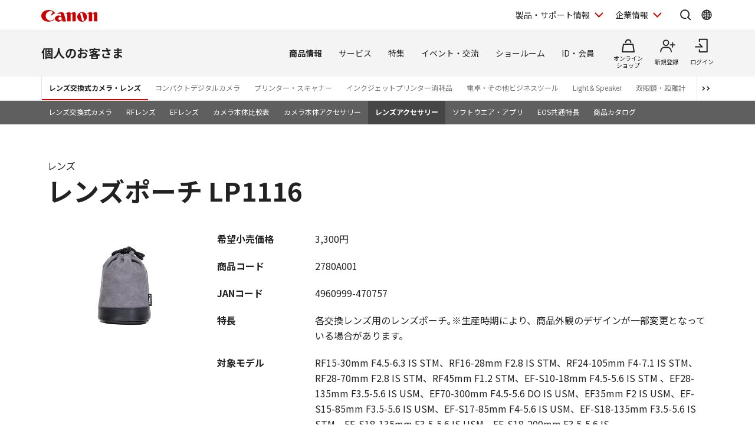

--- FILE ---
content_type: text/html; charset=utf-8
request_url: https://personal.canon.jp/product/camera/lens-accessory/result/detail?spid=2&prcd=2780A001
body_size: 14915
content:









<!DOCTYPE html>
<html class="no-js" lang="ja-JP">
<head>
<link href="/-/media/Base-Themes/Core-Libraries/styles/optimized-min.css?t=20250620T002034Z" rel="stylesheet"><link href="/-/media/Base-Themes/Main-Theme/styles/optimized-min.css?t=20250630T005217Z" rel="stylesheet"><link href="/-/media/Themes/Canon/CanonJP/CanonJP/styles/optimized-min.css?t=20200902T083651Z" rel="stylesheet">    
    
    
    




<meta charset="UTF-8">
<meta name="format-detection" content="telephone=no">




    <meta name="viewport" content="width=device-width, initial-scale=1" />


    <title>アクセサリー詳細：レンズ交換式カメラ・レンズ｜個人｜キヤノン</title>





        <meta property="twitter:title" content="アクセサリー詳細">
        <meta property="twitter:site" content="@Canon_mj">
        <meta property="twitter:image" content="https://personal.canon.jp/-/media/Project/Canon/CanonJP/Website/shared/image/open-graph/og-logo-image.png?sc_lang=ja-JP">
        <meta property="twitter:card" content="summary_large_image">


        <meta property="og:title" content="アクセサリー詳細">
        <meta property="og:url" content="https://personal.canon.jp/product/camera/lens-accessory/result/detail">
        <meta property="og:image" content="https://personal.canon.jp/-/media/Project/Canon/CanonJP/Website/shared/image/open-graph/og-logo-image.png?sc_lang=ja-JP">
        <meta property="og:type" content="article">
        <meta property="og:site_name" content="Canon(Japan)">
        <meta property="og:admins" content="381111741960060">
        <meta property="fb:app_id" content="317061325518270">



<link rel="canonical" href="https://personal.canon.jp/product/camera/lens-accessory/result/detail" />


    <link href="https://personal.canon.jp/-/media/Project/Canon/CanonJP/Website/shared/image/icon/favicon.png?sc_lang=ja-JP" rel="shortcut icon" />


<!-- Common Head Tag -->
<link rel="apple-touch-icon" href="/-/media/Project/Canon/CanonJP/Website/shared/image/icon/apple-touch-icon.png?la=ja-JP" sizes="180x180">
<link href="https://fonts.googleapis.com/css2?family=Noto+Sans+JP:wght@400;500;700&display=swap" rel="stylesheet">
<link href="https://fonts.googleapis.com/css2?family=Roboto:wght@400;500;700&display=swap" rel="stylesheet">
<link href="/-/media/Project/Canon/CanonJP/common/style/normalize.css" rel="stylesheet">
<link href="/-/media/Project/Canon/CanonJP/common/style/common.css?ver=2.0.10" rel="stylesheet">
<link href="/-/media/Project/Canon/CanonJP/common/style/style-cms.css?ver=1.0.8.2" rel="stylesheet">
<link href="/-/media/Project/Canon/CanonJP/common/script/lib/css/air-datepicker.min.css" rel="stylesheet">
<link href="/-/media/Project/Canon/CanonJP/common/script/lib/css/scroll-hint.css" rel="stylesheet">
<link href="/-/media/Project/Canon/CanonJP/common/script/lib/css/swiper-bundle.min.css" rel="stylesheet">
<script src="/-/media/Project/Canon/CanonJP/shared/init.js"></script>
<script src="/-/media/Project/Canon/CanonJP/shared/jquery.min.js"></script>
<script type="module" src="/-/media/Project/Canon/CanonJP/common/script/lib/share-buttons.module.js"></script>
<!-- Site Meta Setting -->
<script src="/-/media/Project/Canon/CanonJP/shared/slick.min.js"></script>
<link href="/-/media/Project/Canon/CanonJP/personal/common/style/custom-modules.css" rel="stylesheet">
<script src="/-/media/Project/Canon/CanonJP/personal/common/script/vendor.js"></script>
<script src="/-/media/Project/Canon/CanonJP/personal/common/script/normal-header-mypagepopup.js"></script>
<script>
window.dataLayer = window.dataLayer || [];
dataLayer.push({
    'userCode': ''
});
</script>


<!-- Page Html Tags -->

<!-- Google Tag Manager -->
<script>(function(w,d,s,l,i){w[l]=w[l]||[];w[l].push({'gtm.start':
new Date().getTime(),event:'gtm.js'});var f=d.getElementsByTagName(s)[0],
j=d.createElement(s),dl=l!='dataLayer'?'&l='+l:'';j.async=true;j.src=
'https://www.googletagmanager.com/gtm.js?id='+i+dl;f.parentNode.insertBefore(j,f);
})(window,document,'script','dataLayer','GTM-MJRT257');</script>
<!-- End Google Tag Manager -->

</head>
<body class="default-device bodyclass">
    
    <a href="#content" id="skipnav-content" tabindex="0">このページの本文へ</a>
    
    



<!-- Google Tag Manager (noscript) -->
<noscript><iframe src="https://www.googletagmanager.com/ns.html?id=GTM-MJRT257" height="0" width="0" style="display:none;visibility:hidden" title="Google Tag Manager"></iframe></noscript>
<!-- End Google Tag Manager (noscript) -->


<!-- Common Body  Top Tag -->
    
    
    
<!-- #wrapper -->
<div id="wrapper">
    <!-- #header -->
    <header class="site-header">
        <div id="header">
            <div class="row">
                










<div class="site-header of-group-global-nav">
    <div class="site-header__inner">
        <a class="site-header__site-link" href="https://canon.jp">
                <p class="site-header__title">
                    <span class="site-header__logo">
                        <img class="site-header__logo-img"
                             src="/-/media/Project/Canon/CanonJP/common/image/Header/Canonlogo_global.svg?sc_lang=ja-JP&amp;hash=438C10A01E007A27FCB5AAC651EBAE88"
                             width="95"
                             height="20"
                             alt="Canon" />
                    </span>
                </p>
        </a>



        <div class="site-header__menu">
            <div class="mod-header-sp-menu">
                <ul class="mod-header-sp-menu__list">
                        <li class="mod-header-sp-menu__item">
                                <button type="button"
                                        class="mod-header-sp-menu__icon-button"
                                        data-icon="login"
                                        data-drawer-open="drawer-login-menu"
                                        
                                        aria-label="ログインメニューを開く">
                                    <span class="mod-header-sp-menu__icon-label">ログイン</span>
                                    
                                </button>
                        </li>
                    <li class="mod-header-sp-menu__item">
                        <button type="button"
                                class="mod-header-sp-menu__icon-button"
                                data-icon="menu-open"
                                data-drawer-open="drawer-site-menu"
                                
                                aria-label="サイトメニューを開く">
                            <span class="mod-header-sp-menu__icon-label">メニュー</span>
                            
                        </button>
                    </li>
                </ul>
            </div>

            <div class="mod-header-menu">
                <ul class="mod-header-menu__list">
                        <li class="mod-header-menu__item">
                            <button type="button"
                                    class="mod-header-menu__pulldown"
                                    
                                    aria-label="製品・サポート情報を開く"
                                    
                                    data-pulldown-open="pulldown-product-support">
                                製品・サポート情報
                            </button>

                            <div class="mod-pulldown anime--pulldown-fade" id="pulldown-product-support" aria-hidden="true">
                                <div class="mod-pulldown__backdrop" tabindex="-1" data-pulldown-close=""></div>
                                <div class="mod-pulldown__container"
                                     data-category-menu="product-support"
                                     role="dialog"
                                     aria-modal="true"
                                     aria-labelledby="pulldown-product-support--title">
                                        <div class="mod-pulldown__header">
                                            <h2 id="pulldown-product-support--title" class="mod-pulldown__title">製品・サポート情報</h2>
                                        </div>
                                    <div id="pulldown-product-support--content" class="mod-pulldown__content">
                                        <div class="mod-pulldown-menu">
<div class="mod-pulldown-menu__category">
<p class="mod-pulldown-menu__title">
<a href="https://personal.canon.jp?id=hn">個人のお客さま</a>
</p>
<ul class="mod-pulldown-menu__list">
<li>
<a href="https://personal.canon.jp/product/camera?id=hn">レンズ交換式カメラ・レンズ</a>
</li>
<li>
<a href="https://personal.canon.jp/product/compact-digital-camera?id=hn">コンパクトデジタルカメラ</a>
</li>
<li>
<a href="https://personal.canon.jp/product/printer?id=hn">プリンター・スキャナー</a>
</li>
<li>
<a href="https://personal.canon.jp/product/business-tool?id=hn">電卓・その他ビジネスツール</a>
</li>
<li>
<a href="https://personal.canon.jp/product/app?id=hn">アプリ・ソフトウエア</a>
</li>
</ul>
</div><div class="mod-pulldown-menu__category">
<p class="mod-pulldown-menu__title">
<a href="https://canon.jp/biz?id=hn">法人のお客さま</a>
</p>
<ul class="mod-pulldown-menu__list">
    <li>
    <a href="https://canon.jp/biz/solution?id=hn">ソリューション</a>
    </li>
    <li>
    <a href="https://canon.jp/biz/product?id=hn">商品・サービス</a>
    </li>
    <li>
    <a href="https://canon.jp/biz/case?id=hn">導入事例</a>
    </li>
    <li>
    <a href="https://canon.jp/biz/trend?id=hn">ビジネストレンド</a>
    </li>
</ul>
</div><div class="mod-pulldown-menu__category">
<p class="mod-pulldown-menu__title">
<a href="https://canon.jp/support/?id=hn">サポート</a>
</p>
<ul class="mod-pulldown-menu__list">
    <li>
    <a href="https://canon.jp/support/faq/?id=hn">よくあるご質問　</a>
    </li>
    <li>
    <a href="https://canon.jp/support/manual/?id=hn">マニュアルダウンロード</a>
    </li>
    <li>
    <a href="https://canon.jp/support/software/?id=hn">ソフトウエアダウンロード</a>
    </li>
    <li>
    <a href="https://canon.jp/support/repair-index/?id=hn">修理メンテナンス</a>
    </li>
</ul>
</div>                                        </div>
                                    </div>
                                    
                                    <button type="button" class="mod-pulldown__close" aria-label="閉じる" data-pulldown-close=""></button>
                                    
                                </div>
                            </div>
                        </li>
                                            <li class="mod-header-menu__item">
                            <button type="button"
                                    class="mod-header-menu__pulldown"
                                    
                                    aria-label="企業情報を開く"
                                    
                                    data-pulldown-open="pulldown-corporate">
                                企業情報
                            </button>
                            <div class="mod-pulldown anime--pulldown-fade" id="pulldown-corporate" aria-hidden="true">
                                <div class="mod-pulldown__backdrop" tabindex="-1" data-pulldown-close=""></div>
                                <div class="mod-pulldown__container"
                                     data-category-menu="corporate"
                                     role="dialog"
                                     aria-modal="true"
                                     aria-labelledby="pulldown-corporate--title">
                                        <div class="mod-pulldown__header">
                                            <h2 id="pulldown-corporate--title" class="mod-pulldown__title">企業情報</h2>
                                        </div>
                                    <div id="pulldown-corporate--content" class="mod-pulldown__content">
                                        <div class="mod-pulldown-menu">
                                            <div class="mod-pulldown-menu__category">
<p class="mod-pulldown-menu__title">
<a href="https://corporate.jp.canon/?id=hn">キヤノンマーケティングジャパングループ企業情報</a>
</p>
<ul class=" mod-pulldown-menu__list">
    <li>
    <a href="https://corporate.jp.canon/profile/?id=hn">⁪キヤノンMJグループについて</a>
    </li>
    <li>
    <a href="https://corporate.jp.canon/profile/group/?id=hn">グループ会社一覧</a>
    </li>
    <li>
    <a href="https://corporate.jp.canon/sustainability/?id=hn">サステナビリティ</a>
    </li>
    <li>
    <a href="https://corporate.jp.canon/ir/?id=hn">投資家向け情報</a>
    </li>
    <li>
    <a href="https://corporate.jp.canon/recruit/?id=hn">採用情報</a>
    </li>
    <li>
    <a href="https://corporate.jp.canon/newsrelease/?id=hn">ニュースリリース</a>
    </li>
</ul>
</div>
                                        </div>
                                    </div>
                                    
                                    <button type="button" class="mod-pulldown__close" aria-label="閉じる" data-pulldown-close=""></button>
                                    
                                </div>
                            </div>
                        </li>
                </ul>

                <div class="site-header__search">
                    <button type="button"
                            class="site-header__icon-button"
                            
                            aria-label="サイト内検索を開く"
                            
                            data-icon="search"
                            data-pulldown-open="pulldown-search"></button>
                    <div class="mod-pulldown anime--pulldown-fade" id="pulldown-search" aria-hidden="true">
                        <div class="mod-pulldown__backdrop" tabindex="-1" data-pulldown-close=""></div>
                        <div class="mod-pulldown__container of--icon-button-offset"
                             data-category-menu="search"
                             role="dialog"
                             aria-modal="true"
                             aria-labelledby="pulldown-search--title">
                            <div class="mod-pulldown__header">
                            	
                                <h2 id="pulldown-search--title" class="mod-pulldown__title">サイト内検索</h2>
                                
                            </div>
                            <div id="pulldown-search--content" class="mod-pulldown__content">
                                <form action="https://canon.jp/search" method="GET">
<div class="mod-pulldown-search">
<input class="mod-pulldown-search__field" type="text" value="" name="q" autocomplete="off" aria-labelledby="pulldown-search--title" placeholder="キーワードが入ります。 " aria-label="サイト内検索">
<button class="mod-pulldown-search__button" type="submit" aria-label="検索"></button>
</div>
</form>

                            </div>
                            
                            <button type="button" class="mod-pulldown__close" aria-label="閉じる" data-pulldown-close=""></button>
                            
                        </div>
                    </div>
                </div>

                    <div class="site-header__global-site">
                        <button type="button"
                                class="site-header__icon-button"
                                
                                aria-label="Global Networkを開く"
                                
                                data-icon="global"
                                data-pulldown-open="pulldown-global"></button>
                        <div class="mod-pulldown anime--pulldown-fade" id="pulldown-global" aria-hidden="true">
                            <div class="mod-pulldown__backdrop" tabindex="-1" data-pulldown-close=""></div>
                            <div class="mod-pulldown__container of--icon-button-offset"
                                 role="dialog"
                                 aria-modal="true"
                                 aria-labelledby="pulldown-global--title">
                                    <div class="mod-pulldown__header">
                                        <h2 id="pulldown-global--title" class="mod-pulldown__title">Global Network</h2>
                                    </div>
                                <div id="pulldown-global--content" class="mod-pulldown__content">
                                    <div class="mod-pulldown-global">
                                        <div class="mod-pulldown-global__detail">
<p class="mod-pulldown-global__title" lang="en"><b>Canon Global</b></p>
<ul class="mod-pulldown-global__list">
    <li>
    <a href="https://global.canon/ja/">日本語</a>
    </li>
    <li lang="en">
    <a href="https://global.canon/en/" lang="en">English</a>
    </li>
</ul>
</div>
<div class="mod-pulldown-global__detail">
<p class="mod-pulldown-global__title" lang="en"><b>Canon Marketing Japan Inc.</b></p>
<ul class="mod-pulldown-global__list">
    <li>
    <a href="https://canon.jp/">日本語</a>
    </li>
    <li lang="en">
    <a href="https://canon.jp/en" lang="en">English</a>
    </li>
</ul>
</div>
                                    </div>
                                </div>
                                
                                <button type="button" class="mod-pulldown__close" aria-label="閉じる" data-pulldown-close=""></button>
                                
                            </div>
                        </div>
                    </div>
            </div>
        </div>
    </div>

        <div class="mod-drawer anime--drawer-fade" id="drawer-login-menu">
            <div class="mod-drawer__container" role="dialog" aria-modal="true" aria-labelledby="drawer-login-menu--title">
                <div class="mod-drawer__header">
                    <h2 id="drawer-login-menu--title" class="mod-drawer__title">
                    	
                        <span>ログインメニュー</span>
                        
                    </h2>
                </div>
                <div id="drawer-login-menu--content" class="mod-drawer__content">
                    <div class="mod-drawer__menu">
                        <ul class="mod-drawer__list">
                            <li class="mod-drawer__item">
                            	
                                <a href="https://auth.personal.canon.jp/auth/cmj/canonid/login/?is=1&amp;redirect_uri=https%3a%2f%2fpersonal.canon.jp%2fproduct%2fcamera%2flens-accessory%2fresult%2fdetail%3fspid%3d2%26prcd%3d2780A001" data-icon="login">ログイン</a>
                                
                            </li>
                                <li class="mod-drawer__item">
                                	
                                    <a href="/membership-id/canonid-introduction?fromcd=1&amp;tourl=https%3a%2f%2fpersonal.canon.jp%2fproduct%2fcamera%2flens-accessory%2fresult%2fdetail%3fspid%3d2%26prcd%3d2780A001" data-icon="register">新規登録</a>
                                    
                                </li>
                        </ul>
                    </div>
                </div>
            </div>
            <button type="button" class="mod-drawer__close" data-drawer-close="">
            	
                <span class="mod-drawer__close-label">閉じる</span>
                
            </button>
        </div>

    <div class="mod-drawer anime--drawer-fade" id="drawer-site-menu">
        <div class="mod-drawer__container" role="dialog" aria-modal="true" aria-labelledby="drawer-site-menu--title">
            <div class="mod-drawer__header">
                <h2 id="drawer-site-menu--title" class="mod-drawer__title">
                	
                    <span>サイトメニュー</span>
                    
                </h2>
            </div>
            <div id="drawer-site-menu--content" class="mod-drawer__content js--drawer-slide-menu">
                <div id="drawer-site-menu-lv1--top" class="mod-drawer-slide-menu" data-drawer-slide-menu="" aria-hidden="false">
                    <form action="https://canon.jp/search" method="GET">
<div class="mod-drawer-search">
<input class="mod-drawer-search__field" type="text" value="" name="q" autocomplete="off" placeholder="サイト内検索" aria-label="サイト内検索">
<button class="mod-drawer-search__button" type="submit" aria-label="検索"></button>
</div>
</form>

                    <div class="mod-drawer-site-menu">
                        <div class="mod-drawer-site-menu__category">
                                <p class="mod-drawer-site-menu__title">個人のお客さま</p>
                            <ul class="mod-drawer-site-menu__list">
                                <li>
                                	
                                    <a href="/">トップページ</a>
                                    
                                </li>
                                            <li>
                                                <a data-slide-to-href="" href="#drawer-site-menu-lv2--9e5670e3f9a74feeaef0043c772798af">商品情報</a>
                                            </li>
                                            <li>
                                                <a data-slide-to-href="" href="#drawer-site-menu-lv2--6d9e5a229aa14fe688ddaf3873e6f8fb">サービス</a>
                                            </li>
                                            <li>
                                                <a data-slide-to-href="" href="#drawer-site-menu-lv2--481d7cf8ecb846dfb48a26e910c40950">特集</a>
                                            </li>
                                            <li>
                                                <a data-slide-to-href="" href="#drawer-site-menu-lv2--f51b701596a34836b35131304fd83295">イベント・交流</a>
                                            </li>
                                            <li>
                                                <a data-slide-to-href="" href="#drawer-site-menu-lv2--7b290201a84a417d9e27ea18f27017c2">ショールーム</a>
                                            </li>
                                            <li>
                                                <a data-slide-to-href="" href="#drawer-site-menu-lv2--5c1d28526a394146aba639ebf060a820">ID・会員</a>
                                            </li>
                            </ul>
                        </div>
                    </div>
                        <div class="mod-drawer__shop-link">
                            <div class="mod-btn var-03">
                                <div class="inner">
                                	
                                    <div class="btn of-shop of-full"><a href="https://store.canon.jp/online/default.aspx">オンラインショップ</a></div>
                                    
                                </div>
                            </div>
                        </div>
                    <div class="mod-drawer-category-menu">
                        <ul class="mod-drawer-category-menu__list">
                                        <li>
                                            <a href="/">個人のお客さま</a>
                                        </li>
                                        <li>
                                            <a href="https://canon.jp/biz">法人のお客さま</a>
                                        </li>
                                        <li>
                                            <a href="https://canon.jp/support">サポート</a>
                                        </li>
                                        <li>
                                            <a href="https://corporate.jp.canon">企業情報</a>
                                        </li>
                        </ul>
                        <ul class="mod-drawer-category-menu__list of-small-padding">
                                <li>
                                    <a href="https://global.canon/ja/">キヤノングローバル</a>
                                </li>
                        </ul>
                    </div>
                </div>
                            <div id="drawer-site-menu-lv2--9e5670e3f9a74feeaef0043c772798af" class="mod-drawer-slide-menu" data-drawer-slide-menu="" aria-hidden="true">
                                <div class="mod-drawer-slide-menu__action">
                                	
                                    <a class="mod-drawer-slide-menu__back" data-slide-to-href="" href="#drawer-site-menu-lv1--top">戻る</a>
                                    
                                </div>
                                <div class="mod-drawer-site-menu">
                                    <div class="mod-drawer-site-menu__category">
                                        <ul class="mod-drawer-site-menu__list">
                                            <li>
                                                <a href="/product">商品情報</a>
                                            </li>
                                                        <li>
                                                            <a data-slide-to-href="" href="#drawer-site-menu-lv3--55a9f45d8c3c4d6b9574dc0d99c13283">レンズ交換式カメラ・レンズ</a>
                                                        </li>
                                                        <li>
                                                            <a data-slide-to-href="" href="#drawer-site-menu-lv3--deb5b23cad3841c6bdbd9b8baedb99d8">コンパクトデジタルカメラ</a>
                                                        </li>
                                                        <li>
                                                            <a data-slide-to-href="" href="#drawer-site-menu-lv3--6c761cc9d9af422eba04cc027ca3a6a3">プリンター・スキャナー</a>
                                                        </li>
                                                        <li>
                                                            <a data-slide-to-href="" href="#drawer-site-menu-lv3--f69a9aab2ed64565bf5e2046f5c9c5e6">インクジェットプリンター消耗品</a>
                                                        </li>
                                                        <li>
                                                            <a data-slide-to-href="" href="#drawer-site-menu-lv3--8812f8ce47674d5bb9fd8b4491d34fb4">電卓・その他ビジネスツール</a>
                                                        </li>
                                                        <li>
                                                            <a data-slide-to-href="" href="#drawer-site-menu-lv3--ef9fcbfeea2f4bec96be938f742f12bb">双眼鏡・距離計</a>
                                                        </li>
                                                        <li>
                                                            <a href="/product/photo-collection">写真集</a>
                                                        </li>
                                                        <li>
                                                            <a href="/product/albos">Light＆Speaker</a>
                                                        </li>
                                                        <li>
                                                            <a data-slide-to-href="" href="#drawer-site-menu-lv3--8c5e4964ece44a3093ffa36d86d1647d">アプリ・ソフトウエア</a>
                                                        </li>
                                        </ul>
                                    </div>
                                </div>
                            </div>
                            <div id="drawer-site-menu-lv3--55a9f45d8c3c4d6b9574dc0d99c13283" class="mod-drawer-slide-menu" data-drawer-slide-menu="" aria-hidden="true">
                                <div class="mod-drawer-slide-menu__action">
                                	
                                    <a class="mod-drawer-slide-menu__back" data-slide-to-href="" href="#drawer-site-menu-lv2--9e5670e3f9a74feeaef0043c772798af">戻る</a>
                                    
                                </div>
                                <div class="mod-drawer-site-menu">
                                    <div class="mod-drawer-site-menu__category">
                                        <ul class="mod-drawer-site-menu__list">
                                            <li>
                                                <a href="/product/camera">レンズ交換式カメラ・レンズ</a>
                                            </li>
                                                        <li>
                                                            <a href="/product/camera/eos">レンズ交換式カメラ</a>
                                                        </li>
                                                        <li>
                                                            <a href="/product/camera/rf">RFレンズ</a>
                                                        </li>
                                                        <li>
                                                            <a href="/product/camera/ef">EFレンズ</a>
                                                        </li>
                                                        <li>
                                                            <a href="/product/camera/comparison">カメラ本体比較表</a>
                                                        </li>
                                                        <li>
                                                            <a href="/product/camera/accessory">カメラ本体アクセサリー</a>
                                                        </li>
                                                        <li>
                                                            <a href="/product/camera/lens-accessory">レンズアクセサリー</a>
                                                        </li>
                                                        <li>
                                                            <a href="/product/camera/software">ソフトウエア・アプリ</a>
                                                        </li>
                                                        <li>
                                                            <a href="/product/camera/feature">EOS共通特長</a>
                                                        </li>
                                                        <li>
                                                            <a href="/product/camera/pdf-catalog">商品カタログ</a>
                                                        </li>
                                        </ul>
                                    </div>
                                </div>
                            </div>
                            <div id="drawer-site-menu-lv3--deb5b23cad3841c6bdbd9b8baedb99d8" class="mod-drawer-slide-menu" data-drawer-slide-menu="" aria-hidden="true">
                                <div class="mod-drawer-slide-menu__action">
                                	
                                    <a class="mod-drawer-slide-menu__back" data-slide-to-href="" href="#drawer-site-menu-lv2--9e5670e3f9a74feeaef0043c772798af">戻る</a>
                                    
                                </div>
                                <div class="mod-drawer-site-menu">
                                    <div class="mod-drawer-site-menu__category">
                                        <ul class="mod-drawer-site-menu__list">
                                            <li>
                                                <a href="/product/compact-digital-camera">コンパクトデジタルカメラ</a>
                                            </li>
                                                        <li>
                                                            <a href="/product/compact-digital-camera/powershot">カメラ本体</a>
                                                        </li>
                                                        <li>
                                                            <a href="/product/compact-digital-camera/compasrison">商品比較表</a>
                                                        </li>
                                                        <li>
                                                            <a href="/product/compact-digital-camera/accessory">アクセサリー紹介</a>
                                                        </li>
                                                        <li>
                                                            <a href="/product/compact-digital-camera/software">ソフトウエア・アプリ</a>
                                                        </li>
                                                        <li>
                                                            <a href="/product/compact-digital-camera/technology">共通特長　PowerShot／IXY</a>
                                                        </li>
                                                        <li>
                                                            <a href="/product/compact-digital-camera/catalog">商品カタログ</a>
                                                        </li>
                                        </ul>
                                    </div>
                                </div>
                            </div>
                            <div id="drawer-site-menu-lv3--6c761cc9d9af422eba04cc027ca3a6a3" class="mod-drawer-slide-menu" data-drawer-slide-menu="" aria-hidden="true">
                                <div class="mod-drawer-slide-menu__action">
                                	
                                    <a class="mod-drawer-slide-menu__back" data-slide-to-href="" href="#drawer-site-menu-lv2--9e5670e3f9a74feeaef0043c772798af">戻る</a>
                                    
                                </div>
                                <div class="mod-drawer-site-menu">
                                    <div class="mod-drawer-site-menu__category">
                                        <ul class="mod-drawer-site-menu__list">
                                            <li>
                                                <a href="/product/printer">プリンター・スキャナー</a>
                                            </li>
                                                        <li>
                                                            <a data-slide-to-href="" href="#drawer-site-menu-lv4--6cad1b61f70d4714b901ac1ad6e874b9">インクジェットプリンター</a>
                                                        </li>
                                                        <li>
                                                            <a data-slide-to-href="" href="#drawer-site-menu-lv4--e16327efdd7d4f4aa09c7331b991415f">ビジネスインクジェットプリンター</a>
                                                        </li>
                                                        <li>
                                                            <a data-slide-to-href="" href="#drawer-site-menu-lv4--7858df5567e549ac8e5aea0d69fd84a9">ミニフォトプリンター</a>
                                                        </li>
                                                        <li>
                                                            <a data-slide-to-href="" href="#drawer-site-menu-lv4--6829b62cca9b418fa561dad291080eac">パーソナル向けスキャナー </a>
                                                        </li>
                                                        <li>
                                                            <a data-slide-to-href="" href="#drawer-site-menu-lv4--5e8d13dd385042d2a82e53cac68577e9">プリンターソフトウエア・アプリ</a>
                                                        </li>
                                                        <li>
                                                            <a href="/product/printer/catalog">商品カタログ</a>
                                                        </li>
                                        </ul>
                                    </div>
                                </div>
                            </div>
                            <div id="drawer-site-menu-lv4--6cad1b61f70d4714b901ac1ad6e874b9" class="mod-drawer-slide-menu" data-drawer-slide-menu="" aria-hidden="true">
                                <div class="mod-drawer-slide-menu__action">
                                	
                                    <a class="mod-drawer-slide-menu__back" data-slide-to-href="" href="#drawer-site-menu-lv3--6c761cc9d9af422eba04cc027ca3a6a3">戻る</a>
                                    
                                </div>
                                <div class="mod-drawer-site-menu">
                                    <div class="mod-drawer-site-menu__category">
                                        <ul class="mod-drawer-site-menu__list">
                                            <li>
                                                <a href="/product/printer/pixus">インクジェットプリンター</a>
                                            </li>
                                                        <li>
                                                            <a href="/product/printer/pixus/lineup">商品一覧</a>
                                                        </li>
                                                        <li>
                                                            <a href="/product/printer/pixus/comparison">商品比較表</a>
                                                        </li>
                                                        <li>
                                                            <a href="/product/printer/pixus/function">共通特長</a>
                                                        </li>
                                                        <li>
                                                            <a href="/product/printer/pixus/sp-movie">商品紹介ムービー</a>
                                                        </li>
                                                        <li>
                                                            <a href="/product/printer/pixus/option">オプション紹介</a>
                                                        </li>
                                        </ul>
                                    </div>
                                </div>
                            </div>
                            <div id="drawer-site-menu-lv4--e16327efdd7d4f4aa09c7331b991415f" class="mod-drawer-slide-menu" data-drawer-slide-menu="" aria-hidden="true">
                                <div class="mod-drawer-slide-menu__action">
                                	
                                    <a class="mod-drawer-slide-menu__back" data-slide-to-href="" href="#drawer-site-menu-lv3--6c761cc9d9af422eba04cc027ca3a6a3">戻る</a>
                                    
                                </div>
                                <div class="mod-drawer-site-menu">
                                    <div class="mod-drawer-site-menu__category">
                                        <ul class="mod-drawer-site-menu__list">
                                            <li>
                                                <a href="/product/printer/maxify">ビジネスインクジェットプリンター</a>
                                            </li>
                                                        <li>
                                                            <a href="/product/printer/maxify/lineup">商品一覧</a>
                                                        </li>
                                                        <li>
                                                            <a href="/product/printer/maxify/comparison">商品比較表</a>
                                                        </li>
                                                        <li>
                                                            <a href="/product/printer/maxify/option">オプション紹介</a>
                                                        </li>
                                                        <li>
                                                            <a href="/product/printer/maxify/sp-movie">商品紹介ムービー</a>
                                                        </li>
                                        </ul>
                                    </div>
                                </div>
                            </div>
                            <div id="drawer-site-menu-lv4--7858df5567e549ac8e5aea0d69fd84a9" class="mod-drawer-slide-menu" data-drawer-slide-menu="" aria-hidden="true">
                                <div class="mod-drawer-slide-menu__action">
                                	
                                    <a class="mod-drawer-slide-menu__back" data-slide-to-href="" href="#drawer-site-menu-lv3--6c761cc9d9af422eba04cc027ca3a6a3">戻る</a>
                                    
                                </div>
                                <div class="mod-drawer-site-menu">
                                    <div class="mod-drawer-site-menu__category">
                                        <ul class="mod-drawer-site-menu__list">
                                            <li>
                                                <a href="/product/printer/miniphotoprinter">ミニフォトプリンター</a>
                                            </li>
                                                        <li>
                                                            <a href="/product/printer/miniphotoprinter/comparison">比較表</a>
                                                        </li>
                                                        <li>
                                                            <a href="/product/printer/miniphotoprinter/supply">消耗品・オプション品</a>
                                                        </li>
                                                        <li>
                                                            <a href="/product/printer/miniphotoprinter/business">SELPHY 法人のお客さま向けページ</a>
                                                        </li>
                                                        <li>
                                                            <a href="/product/printer/miniphotoprinter/name">カスタマイズサービス</a>
                                                        </li>
                                                        <li>
                                                            <a href="/product/printer/miniphotoprinter/enq">ユーザーアンケートのお願い</a>
                                                        </li>
                                        </ul>
                                    </div>
                                </div>
                            </div>
                            <div id="drawer-site-menu-lv4--6829b62cca9b418fa561dad291080eac" class="mod-drawer-slide-menu" data-drawer-slide-menu="" aria-hidden="true">
                                <div class="mod-drawer-slide-menu__action">
                                	
                                    <a class="mod-drawer-slide-menu__back" data-slide-to-href="" href="#drawer-site-menu-lv3--6c761cc9d9af422eba04cc027ca3a6a3">戻る</a>
                                    
                                </div>
                                <div class="mod-drawer-site-menu">
                                    <div class="mod-drawer-site-menu__category">
                                        <ul class="mod-drawer-site-menu__list">
                                            <li>
                                                <a href="/product/printer/canoscan">パーソナル向けスキャナー </a>
                                            </li>
                                                        <li>
                                                            <a href="/product/printer/canoscan/eco">省エネ　環境に配慮した設計</a>
                                                        </li>
                                                        <li>
                                                            <a href="/product/printer/canoscan/cost-speed">測定環境</a>
                                                        </li>
                                        </ul>
                                    </div>
                                </div>
                            </div>
                            <div id="drawer-site-menu-lv4--5e8d13dd385042d2a82e53cac68577e9" class="mod-drawer-slide-menu" data-drawer-slide-menu="" aria-hidden="true">
                                <div class="mod-drawer-slide-menu__action">
                                	
                                    <a class="mod-drawer-slide-menu__back" data-slide-to-href="" href="#drawer-site-menu-lv3--6c761cc9d9af422eba04cc027ca3a6a3">戻る</a>
                                    
                                </div>
                                <div class="mod-drawer-site-menu">
                                    <div class="mod-drawer-site-menu__category">
                                        <ul class="mod-drawer-site-menu__list">
                                            <li>
                                                <a href="/product/printer/software">プリンターソフトウエア・アプリ</a>
                                            </li>
                                                        <li>
                                                            <a href="/product/printer/software/pixus">パソコン用ソフトウエア　インクジェットプリンター</a>
                                                        </li>
                                                        <li>
                                                            <a href="/product/printer/software/maxify">パソコン用ソフトウエア　ビジネスインクジェットプリンター</a>
                                                        </li>
                                                        <li>
                                                            <a href="/product/printer/software/miniphotoprinter">ミニフォト用アプリケーション</a>
                                                        </li>
                                        </ul>
                                    </div>
                                </div>
                            </div>
                            <div id="drawer-site-menu-lv3--f69a9aab2ed64565bf5e2046f5c9c5e6" class="mod-drawer-slide-menu" data-drawer-slide-menu="" aria-hidden="true">
                                <div class="mod-drawer-slide-menu__action">
                                	
                                    <a class="mod-drawer-slide-menu__back" data-slide-to-href="" href="#drawer-site-menu-lv2--9e5670e3f9a74feeaef0043c772798af">戻る</a>
                                    
                                </div>
                                <div class="mod-drawer-site-menu">
                                    <div class="mod-drawer-site-menu__category">
                                        <ul class="mod-drawer-site-menu__list">
                                            <li>
                                                <a href="/product/supply">インクジェットプリンター消耗品</a>
                                            </li>
                                                        <li>
                                                            <a href="/product/supply/ink">インクカートリッジ検索</a>
                                                        </li>
                                                        <li>
                                                            <a href="/product/supply/paper">用紙検索</a>
                                                        </li>
                                                        <li>
                                                            <a href="/product/supply/models">機種名検索</a>
                                                        </li>
                                                        <li>
                                                            <a href="/product/supply/feature">進化する美しさ「キヤノン純正品」</a>
                                                        </li>
                                                        <li>
                                                            <a href="/product/supply/other-paper">他社製用紙紹介</a>
                                                        </li>
                                        </ul>
                                    </div>
                                </div>
                            </div>
                            <div id="drawer-site-menu-lv3--8812f8ce47674d5bb9fd8b4491d34fb4" class="mod-drawer-slide-menu" data-drawer-slide-menu="" aria-hidden="true">
                                <div class="mod-drawer-slide-menu__action">
                                	
                                    <a class="mod-drawer-slide-menu__back" data-slide-to-href="" href="#drawer-site-menu-lv2--9e5670e3f9a74feeaef0043c772798af">戻る</a>
                                    
                                </div>
                                <div class="mod-drawer-site-menu">
                                    <div class="mod-drawer-site-menu__category">
                                        <ul class="mod-drawer-site-menu__list">
                                            <li>
                                                <a href="/product/business-tool">電卓・その他ビジネスツール</a>
                                            </li>
                                                        <li>
                                                            <a data-slide-to-href="" href="#drawer-site-menu-lv4--8de7fb2203684a8e82d7c55caf0848bd">電卓</a>
                                                        </li>
                                                        <li>
                                                            <a href="/product/business-tool/wordtank">電子辞書</a>
                                                        </li>
                                                        <li>
                                                            <a href="/product/business-tool/clock-timer">クロック＆タイマー</a>
                                                        </li>
                                                        <li>
                                                            <a data-slide-to-href="" href="#drawer-site-menu-lv4--5fb6666cb19f41ab8d9c828c81bf3fde">ポインター</a>
                                                        </li>
                                                        <li>
                                                            <a href="/product/business-tool/page-clicker">ページクリッカー</a>
                                                        </li>
                                                        <li>
                                                            <a href="/product/business-tool/privacytalk">Privacy Talk</a>
                                                        </li>
                                                        <li>
                                                            <a href="/product/business-tool/catalog">商品カタログ（PDF）</a>
                                                        </li>
                                        </ul>
                                    </div>
                                </div>
                            </div>
                            <div id="drawer-site-menu-lv4--8de7fb2203684a8e82d7c55caf0848bd" class="mod-drawer-slide-menu" data-drawer-slide-menu="" aria-hidden="true">
                                <div class="mod-drawer-slide-menu__action">
                                	
                                    <a class="mod-drawer-slide-menu__back" data-slide-to-href="" href="#drawer-site-menu-lv3--8812f8ce47674d5bb9fd8b4491d34fb4">戻る</a>
                                    
                                </div>
                                <div class="mod-drawer-site-menu">
                                    <div class="mod-drawer-site-menu__category">
                                        <ul class="mod-drawer-site-menu__list">
                                            <li>
                                                <a href="/product/business-tool/calc">電卓</a>
                                            </li>
                                                        <li>
                                                            <a href="/product/business-tool/calc/design">カラフル・デザイン電卓商品一覧</a>
                                                        </li>
                                                        <li>
                                                            <a href="/product/business-tool/calc/environment">環境配慮電卓商品一覧</a>
                                                        </li>
                                                        <li>
                                                            <a href="/product/business-tool/calc/business">ビジネス電卓商品一覧</a>
                                                        </li>
                                                        <li>
                                                            <a href="/product/business-tool/calc/gift">ギフトにも推奨・シンプルシリーズ商品一覧</a>
                                                        </li>
                                                        <li>
                                                            <a href="/product/business-tool/calc/function">関数・金融電卓商品一覧</a>
                                                        </li>
                                                        <li>
                                                            <a href="/product/business-tool/calc/printer">業務・プリンター電卓商品一覧</a>
                                                        </li>
                                                        <li>
                                                            <a href="/product/business-tool/calc/option">消耗品・オプション</a>
                                                        </li>
                                                        <li>
                                                            <a href="/product/business-tool/calc/useful">電卓の便利機能</a>
                                                        </li>
                                                        <li>
                                                            <a href="/product/business-tool/calc/name">名入れサービスの紹介</a>
                                                        </li>
                                                        <li>
                                                            <a href="/product/business-tool/calc/review">電卓（計算機）の選び方！おすすめ電卓と便利機能をご紹介</a>
                                                        </li>
                                        </ul>
                                    </div>
                                </div>
                            </div>
                            <div id="drawer-site-menu-lv4--5fb6666cb19f41ab8d9c828c81bf3fde" class="mod-drawer-slide-menu" data-drawer-slide-menu="" aria-hidden="true">
                                <div class="mod-drawer-slide-menu__action">
                                	
                                    <a class="mod-drawer-slide-menu__back" data-slide-to-href="" href="#drawer-site-menu-lv3--8812f8ce47674d5bb9fd8b4491d34fb4">戻る</a>
                                    
                                </div>
                                <div class="mod-drawer-site-menu">
                                    <div class="mod-drawer-site-menu__category">
                                        <ul class="mod-drawer-site-menu__list">
                                            <li>
                                                <a href="/product/business-tool/laserpointer">ポインター</a>
                                            </li>
                                                        <li>
                                                            <a href="/product/business-tool/laserpointer/lineup">商品一覧</a>
                                                        </li>
                                                        <li>
                                                            <a href="/product/business-tool/laserpointer/comparison-list">商品比較表</a>
                                                        </li>
                                                        <li>
                                                            <a href="/product/business-tool/laserpointer/comparison-review">おすすめレーザーポインターはこちら！選び方やレビュー情報をご紹介</a>
                                                        </li>
                                                        <li>
                                                            <a href="/product/business-tool/laserpointer/movie">POINTER MOVIE</a>
                                                        </li>
                                                        <li>
                                                            <a href="/product/business-tool/laserpointer/os">対応OS・対応ソフトウエア一覧</a>
                                                        </li>
                                        </ul>
                                    </div>
                                </div>
                            </div>
                            <div id="drawer-site-menu-lv3--ef9fcbfeea2f4bec96be938f742f12bb" class="mod-drawer-slide-menu" data-drawer-slide-menu="" aria-hidden="true">
                                <div class="mod-drawer-slide-menu__action">
                                	
                                    <a class="mod-drawer-slide-menu__back" data-slide-to-href="" href="#drawer-site-menu-lv2--9e5670e3f9a74feeaef0043c772798af">戻る</a>
                                    
                                </div>
                                <div class="mod-drawer-site-menu">
                                    <div class="mod-drawer-site-menu__category">
                                        <ul class="mod-drawer-site-menu__list">
                                            <li>
                                                <a href="/product/binoculars">双眼鏡・距離計</a>
                                            </li>
                                                        <li>
                                                            <a data-slide-to-href="" href="#drawer-site-menu-lv4--bc8d02806e154b7bb9c82913e2b93263">商品一覧</a>
                                                        </li>
                                                        <li>
                                                            <a href="/product/binoculars/catalog">製品カタログ</a>
                                                        </li>
                                                        <li>
                                                            <a href="/product/binoculars/howtouse">双眼鏡の使い方</a>
                                                        </li>
                                                        <li>
                                                            <a href="/product/binoculars/knowledge">双眼鏡の基礎知識</a>
                                                        </li>
                                                        <li>
                                                            <a href="/product/binoculars/choice">目的別双眼鏡の選び方</a>
                                                        </li>
                                        </ul>
                                    </div>
                                </div>
                            </div>
                            <div id="drawer-site-menu-lv4--bc8d02806e154b7bb9c82913e2b93263" class="mod-drawer-slide-menu" data-drawer-slide-menu="" aria-hidden="true">
                                <div class="mod-drawer-slide-menu__action">
                                	
                                    <a class="mod-drawer-slide-menu__back" data-slide-to-href="" href="#drawer-site-menu-lv3--ef9fcbfeea2f4bec96be938f742f12bb">戻る</a>
                                    
                                </div>
                                <div class="mod-drawer-site-menu">
                                    <div class="mod-drawer-site-menu__category">
                                        <ul class="mod-drawer-site-menu__list">
                                            <li>
                                                <a href="/product/binoculars/lineup">商品一覧</a>
                                            </li>
                                                        <li>
                                                            <a href="/product/binoculars/lineup/technology">キヤノンの双眼鏡技術</a>
                                                        </li>
                                        </ul>
                                    </div>
                                </div>
                            </div>
                            <div id="drawer-site-menu-lv3--8c5e4964ece44a3093ffa36d86d1647d" class="mod-drawer-slide-menu" data-drawer-slide-menu="" aria-hidden="true">
                                <div class="mod-drawer-slide-menu__action">
                                	
                                    <a class="mod-drawer-slide-menu__back" data-slide-to-href="" href="#drawer-site-menu-lv2--9e5670e3f9a74feeaef0043c772798af">戻る</a>
                                    
                                </div>
                                <div class="mod-drawer-site-menu">
                                    <div class="mod-drawer-site-menu__category">
                                        <ul class="mod-drawer-site-menu__list">
                                            <li>
                                                <a href="/product/app">アプリ・ソフトウエア</a>
                                            </li>
                                                        <li>
                                                            <a href="/product/app/eset">個人向け総合セキュリティソフト ESET HOME セキュリティ</a>
                                                        </li>
                                        </ul>
                                    </div>
                                </div>
                            </div>
                            <div id="drawer-site-menu-lv2--6d9e5a229aa14fe688ddaf3873e6f8fb" class="mod-drawer-slide-menu" data-drawer-slide-menu="" aria-hidden="true">
                                <div class="mod-drawer-slide-menu__action">
                                	
                                    <a class="mod-drawer-slide-menu__back" data-slide-to-href="" href="#drawer-site-menu-lv1--top">戻る</a>
                                    
                                </div>
                                <div class="mod-drawer-site-menu">
                                    <div class="mod-drawer-site-menu__category">
                                        <ul class="mod-drawer-site-menu__list">
                                            <li>
                                                <a href="/service">サービス</a>
                                            </li>
                                                        <li>
                                                            <a data-slide-to-href="" href="#drawer-site-menu-lv3--d6f84793c0734fa7a44fd46ad27beb4f">写真教室 EOS学園</a>
                                                        </li>
                                                        <li>
                                                            <a href="/service/trade-in">オンライン下取りサービス</a>
                                                        </li>
                                                        <li>
                                                            <a href="/service/online-consultation">カメラ・レンズのオンライン購入相談</a>
                                                        </li>
                                                        <li>
                                                            <a data-slide-to-href="" href="#drawer-site-menu-lv3--ebc74d63b29341f9ae0f0715f37ab9e1">PIXUS プリント枚ルサービスご紹介</a>
                                                        </li>
                                                        <li>
                                                            <a href="/service/onlineshop">キヤノンオンラインショップの紹介</a>
                                                        </li>
                                        </ul>
                                    </div>
                                </div>
                            </div>
                            <div id="drawer-site-menu-lv3--d6f84793c0734fa7a44fd46ad27beb4f" class="mod-drawer-slide-menu" data-drawer-slide-menu="" aria-hidden="true">
                                <div class="mod-drawer-slide-menu__action">
                                	
                                    <a class="mod-drawer-slide-menu__back" data-slide-to-href="" href="#drawer-site-menu-lv2--6d9e5a229aa14fe688ddaf3873e6f8fb">戻る</a>
                                    
                                </div>
                                <div class="mod-drawer-site-menu">
                                    <div class="mod-drawer-site-menu__category">
                                        <ul class="mod-drawer-site-menu__list">
                                            <li>
                                                <a href="/service/eos-school">写真教室 EOS学園</a>
                                            </li>
                                                        <li>
                                                            <a href="/service/eos-school/about">写真教室 EOS学園とは</a>
                                                        </li>
                                                        <li>
                                                            <a data-slide-to-href="" href="#drawer-site-menu-lv4--66d640fe86ed46c1ba2e321ae70351d3">ご利用案内</a>
                                                        </li>
                                                        <li>
                                                            <a href="/service/eos-school/faq">よくあるご質問</a>
                                                        </li>
                                                        <li>
                                                            <a href="/service/eos-school/instructor">講師紹介</a>
                                                        </li>
                                                        <li>
                                                            <a data-slide-to-href="" href="#drawer-site-menu-lv4--2f75bdacc2ed4d2fa3e417fb95cfc937">おすすめ写真講座セレクション</a>
                                                        </li>
                                        </ul>
                                    </div>
                                </div>
                            </div>
                            <div id="drawer-site-menu-lv4--66d640fe86ed46c1ba2e321ae70351d3" class="mod-drawer-slide-menu" data-drawer-slide-menu="" aria-hidden="true">
                                <div class="mod-drawer-slide-menu__action">
                                	
                                    <a class="mod-drawer-slide-menu__back" data-slide-to-href="" href="#drawer-site-menu-lv3--d6f84793c0734fa7a44fd46ad27beb4f">戻る</a>
                                    
                                </div>
                                <div class="mod-drawer-site-menu">
                                    <div class="mod-drawer-site-menu__category">
                                        <ul class="mod-drawer-site-menu__list">
                                            <li>
                                                <a href="/service/eos-school/guide">ご利用案内</a>
                                            </li>
                                                        <li>
                                                            <a href="/service/eos-school/guide/applicationprocedure">講座のお申し込み方法</a>
                                                        </li>
                                                        <li>
                                                            <a href="/service/eos-school/guide/cancel">キャンセル方法</a>
                                                        </li>
                                                        <li>
                                                            <a href="/service/eos-school/guide/guideline">EOS学園　利用ガイドライン</a>
                                                        </li>
                                        </ul>
                                    </div>
                                </div>
                            </div>
                            <div id="drawer-site-menu-lv4--2f75bdacc2ed4d2fa3e417fb95cfc937" class="mod-drawer-slide-menu" data-drawer-slide-menu="" aria-hidden="true">
                                <div class="mod-drawer-slide-menu__action">
                                	
                                    <a class="mod-drawer-slide-menu__back" data-slide-to-href="" href="#drawer-site-menu-lv3--d6f84793c0734fa7a44fd46ad27beb4f">戻る</a>
                                    
                                </div>
                                <div class="mod-drawer-site-menu">
                                    <div class="mod-drawer-site-menu__category">
                                        <ul class="mod-drawer-site-menu__list">
                                            <li>
                                                <a href="/service/eos-school/pickup-course">おすすめ写真講座セレクション</a>
                                            </li>
                                                        <li>
                                                            <a href="/service/eos-school/pickup-course/stepup">ステップアップ講座について</a>
                                                        </li>
                                                        <li>
                                                            <a href="/service/eos-school/pickup-course/using">初めてのEOS 入門講座について</a>
                                                        </li>
                                        </ul>
                                    </div>
                                </div>
                            </div>
                            <div id="drawer-site-menu-lv3--ebc74d63b29341f9ae0f0715f37ab9e1" class="mod-drawer-slide-menu" data-drawer-slide-menu="" aria-hidden="true">
                                <div class="mod-drawer-slide-menu__action">
                                	
                                    <a class="mod-drawer-slide-menu__back" data-slide-to-href="" href="#drawer-site-menu-lv2--6d9e5a229aa14fe688ddaf3873e6f8fb">戻る</a>
                                    
                                </div>
                                <div class="mod-drawer-site-menu">
                                    <div class="mod-drawer-site-menu__category">
                                        <ul class="mod-drawer-site-menu__list">
                                            <li>
                                                <a href="/service/mairu">PIXUS プリント枚ルサービスご紹介</a>
                                            </li>
                                                        <li>
                                                            <a href="/service/mairu/setup">登録方法</a>
                                                        </li>
                                                        <li>
                                                            <a href="/service/mairu/agreement">利用規約</a>
                                                        </li>
                                        </ul>
                                    </div>
                                </div>
                            </div>
                            <div id="drawer-site-menu-lv2--481d7cf8ecb846dfb48a26e910c40950" class="mod-drawer-slide-menu" data-drawer-slide-menu="" aria-hidden="true">
                                <div class="mod-drawer-slide-menu__action">
                                	
                                    <a class="mod-drawer-slide-menu__back" data-slide-to-href="" href="#drawer-site-menu-lv1--top">戻る</a>
                                    
                                </div>
                                <div class="mod-drawer-site-menu">
                                    <div class="mod-drawer-site-menu__category">
                                        <ul class="mod-drawer-site-menu__list">
                                            <li>
                                                <a href="/articles">特集</a>
                                            </li>
                                                        <li>
                                                            <a href="/articles/your-eos">your EOS.</a>
                                                        </li>
                                                        <li>
                                                            <a href="/articles/proline">PRO LINE PRINTER</a>
                                                        </li>
                                                        <li>
                                                            <a data-slide-to-href="" href="#drawer-site-menu-lv3--9db22095664e4051b1f0fcc22ac84c96">レビュー</a>
                                                        </li>
                                                        <li>
                                                            <a data-slide-to-href="" href="#drawer-site-menu-lv3--5d78df0a3d3949e38980fdcb36e26309">テクニック</a>
                                                        </li>
                                                        <li>
                                                            <a data-slide-to-href="" href="#drawer-site-menu-lv3--94bab9ca060f4914aebb22fa26dc1ab9">初心者向け</a>
                                                        </li>
                                                        <li>
                                                            <a data-slide-to-href="" href="#drawer-site-menu-lv3--19cf66317e3b4190a4f3321fc98f56ec">インタビュー＆コラム</a>
                                                        </li>
                                                        <li>
                                                            <a href="/articles/gallery">ギャラリー</a>
                                                        </li>
                                                        <li>
                                                            <a data-slide-to-href="" href="#drawer-site-menu-lv3--a40164dcb0c14b2881855e28a5382bbb">ライフスタイル</a>
                                                        </li>
                                        </ul>
                                    </div>
                                </div>
                            </div>
                            <div id="drawer-site-menu-lv3--9db22095664e4051b1f0fcc22ac84c96" class="mod-drawer-slide-menu" data-drawer-slide-menu="" aria-hidden="true">
                                <div class="mod-drawer-slide-menu__action">
                                	
                                    <a class="mod-drawer-slide-menu__back" data-slide-to-href="" href="#drawer-site-menu-lv2--481d7cf8ecb846dfb48a26e910c40950">戻る</a>
                                    
                                </div>
                                <div class="mod-drawer-site-menu">
                                    <div class="mod-drawer-site-menu__category">
                                        <ul class="mod-drawer-site-menu__list">
                                            <li>
                                                <a href="/articles/review">レビュー</a>
                                            </li>
                                                        <li>
                                                            <a href="/articles/review/eosrsystem">My review of &quot;R&quot;​</a>
                                                        </li>
                                        </ul>
                                    </div>
                                </div>
                            </div>
                            <div id="drawer-site-menu-lv3--5d78df0a3d3949e38980fdcb36e26309" class="mod-drawer-slide-menu" data-drawer-slide-menu="" aria-hidden="true">
                                <div class="mod-drawer-slide-menu__action">
                                	
                                    <a class="mod-drawer-slide-menu__back" data-slide-to-href="" href="#drawer-site-menu-lv2--481d7cf8ecb846dfb48a26e910c40950">戻る</a>
                                    
                                </div>
                                <div class="mod-drawer-site-menu">
                                    <div class="mod-drawer-site-menu__category">
                                        <ul class="mod-drawer-site-menu__list">
                                            <li>
                                                <a href="/articles/tips">テクニック</a>
                                            </li>
                                                        <li>
                                                            <a href="/articles/tips/flashguide">ストロボのトリセツ ワンランク上の写真に変わる。</a>
                                                        </li>
                                                        <li>
                                                            <a href="/articles/tips/howto">HOW TO メンテ</a>
                                                        </li>
                                                        <li>
                                                            <a href="/articles/tips/print-howto">あなたの写真が変わるプリント講座</a>
                                                        </li>
                                        </ul>
                                    </div>
                                </div>
                            </div>
                            <div id="drawer-site-menu-lv3--94bab9ca060f4914aebb22fa26dc1ab9" class="mod-drawer-slide-menu" data-drawer-slide-menu="" aria-hidden="true">
                                <div class="mod-drawer-slide-menu__action">
                                	
                                    <a class="mod-drawer-slide-menu__back" data-slide-to-href="" href="#drawer-site-menu-lv2--481d7cf8ecb846dfb48a26e910c40950">戻る</a>
                                    
                                </div>
                                <div class="mod-drawer-site-menu">
                                    <div class="mod-drawer-site-menu__category">
                                        <ul class="mod-drawer-site-menu__list">
                                            <li>
                                                <a href="/articles/beginner">初心者向け</a>
                                            </li>
                                                        <li>
                                                            <a href="/articles/beginner/camera-beginner">カメラ初心者教室</a>
                                                        </li>
                                                        <li>
                                                            <a href="/articles/beginner/glossary">写真用語集</a>
                                                        </li>
                                        </ul>
                                    </div>
                                </div>
                            </div>
                            <div id="drawer-site-menu-lv3--19cf66317e3b4190a4f3321fc98f56ec" class="mod-drawer-slide-menu" data-drawer-slide-menu="" aria-hidden="true">
                                <div class="mod-drawer-slide-menu__action">
                                	
                                    <a class="mod-drawer-slide-menu__back" data-slide-to-href="" href="#drawer-site-menu-lv2--481d7cf8ecb846dfb48a26e910c40950">戻る</a>
                                    
                                </div>
                                <div class="mod-drawer-site-menu">
                                    <div class="mod-drawer-site-menu__category">
                                        <ul class="mod-drawer-site-menu__list">
                                            <li>
                                                <a href="/articles/interview">インタビュー＆コラム</a>
                                            </li>
                                                        <li>
                                                            <a href="/articles/interview/professional-is-1">Professional is 1</a>
                                                        </li>
                                                        <li>
                                                            <a href="/articles/interview/i-love">私の愛すべきもの EOS RP</a>
                                                        </li>
                                                        <li>
                                                            <a href="/articles/interview/india">熱情之印度｜竹沢うるま</a>
                                                        </li>
                                                        <li>
                                                            <a href="/articles/interview/peninsula">半島｜公文健太郎</a>
                                                        </li>
                                                        <li>
                                                            <a href="/articles/interview/proline">記憶の定着 －なぜ写真をプリントするのか－</a>
                                                        </li>
                                                        <li>
                                                            <a href="/articles/interview/portrait">EOSのポートレート</a>
                                                        </li>
                                                        <li>
                                                            <a href="/articles/interview/souzouryoku">創造力のゆくえ</a>
                                                        </li>
                                                        <li>
                                                            <a href="/articles/interview/nakanishi">RFレンズ、買ってもいいですか？</a>
                                                        </li>
                                                        <li>
                                                            <a href="/articles/interview/trip">RFレンズ1本持って旅に出る</a>
                                                        </li>
                                                        <li>
                                                            <a href="/articles/interview/eternal">本を作る、写真を飾る</a>
                                                        </li>
                                        </ul>
                                    </div>
                                </div>
                            </div>
                            <div id="drawer-site-menu-lv3--a40164dcb0c14b2881855e28a5382bbb" class="mod-drawer-slide-menu" data-drawer-slide-menu="" aria-hidden="true">
                                <div class="mod-drawer-slide-menu__action">
                                	
                                    <a class="mod-drawer-slide-menu__back" data-slide-to-href="" href="#drawer-site-menu-lv2--481d7cf8ecb846dfb48a26e910c40950">戻る</a>
                                    
                                </div>
                                <div class="mod-drawer-site-menu">
                                    <div class="mod-drawer-site-menu__category">
                                        <ul class="mod-drawer-site-menu__list">
                                            <li>
                                                <a href="/articles/life-style">ライフスタイル</a>
                                            </li>
                                                        <li>
                                                            <a href="/articles/life-style/itoshino">好きをかたちに itoshino</a>
                                                        </li>
                                        </ul>
                                    </div>
                                </div>
                            </div>
                            <div id="drawer-site-menu-lv2--f51b701596a34836b35131304fd83295" class="mod-drawer-slide-menu" data-drawer-slide-menu="" aria-hidden="true">
                                <div class="mod-drawer-slide-menu__action">
                                	
                                    <a class="mod-drawer-slide-menu__back" data-slide-to-href="" href="#drawer-site-menu-lv1--top">戻る</a>
                                    
                                </div>
                                <div class="mod-drawer-site-menu">
                                    <div class="mod-drawer-site-menu__category">
                                        <ul class="mod-drawer-site-menu__list">
                                            <li>
                                                <a href="/event">イベント・交流</a>
                                            </li>
                                                        <li>
                                                            <a href="/event/seminar">セミナー</a>
                                                        </li>
                                                        <li>
                                                            <a href="/event/photographyexhibition">写真展</a>
                                                        </li>
                                                        <li>
                                                            <a href="/event/exhibition">商品展示イベント</a>
                                                        </li>
                                                        <li>
                                                            <a data-slide-to-href="" href="#drawer-site-menu-lv3--b40f75b592a6426fa719e9a606f4fc0e">フォトコンテスト</a>
                                                        </li>
                                                        <li>
                                                            <a data-slide-to-href="" href="#drawer-site-menu-lv3--2a1ee07af4984ec39ffa008e27719c55">オーディション</a>
                                                        </li>
                                                        <li>
                                                            <a data-slide-to-href="" href="#drawer-site-menu-lv3--707cb5603fba489d9926caed1086269d">部活・撮影会</a>
                                                        </li>
                                                        <li>
                                                            <a href="/event/photoclub">キヤノンフォトクラブ</a>
                                                        </li>
                                                        <li>
                                                            <a href="/event/search">イベント検索</a>
                                                        </li>
                                                        <li>
                                                            <a href="/event/calendar">イベント・カレンダー</a>
                                                        </li>
                                        </ul>
                                    </div>
                                </div>
                            </div>
                            <div id="drawer-site-menu-lv3--b40f75b592a6426fa719e9a606f4fc0e" class="mod-drawer-slide-menu" data-drawer-slide-menu="" aria-hidden="true">
                                <div class="mod-drawer-slide-menu__action">
                                	
                                    <a class="mod-drawer-slide-menu__back" data-slide-to-href="" href="#drawer-site-menu-lv2--f51b701596a34836b35131304fd83295">戻る</a>
                                    
                                </div>
                                <div class="mod-drawer-site-menu">
                                    <div class="mod-drawer-site-menu__category">
                                        <ul class="mod-drawer-site-menu__list">
                                            <li>
                                                <a href="/event/photocontest">フォトコンテスト</a>
                                            </li>
                                        </ul>
                                    </div>
                                </div>
                            </div>
                            <div id="drawer-site-menu-lv3--2a1ee07af4984ec39ffa008e27719c55" class="mod-drawer-slide-menu" data-drawer-slide-menu="" aria-hidden="true">
                                <div class="mod-drawer-slide-menu__action">
                                	
                                    <a class="mod-drawer-slide-menu__back" data-slide-to-href="" href="#drawer-site-menu-lv2--f51b701596a34836b35131304fd83295">戻る</a>
                                    
                                </div>
                                <div class="mod-drawer-site-menu">
                                    <div class="mod-drawer-site-menu__category">
                                        <ul class="mod-drawer-site-menu__list">
                                            <li>
                                                <a href="/event/audition">オーディション</a>
                                            </li>
                                        </ul>
                                    </div>
                                </div>
                            </div>
                            <div id="drawer-site-menu-lv3--707cb5603fba489d9926caed1086269d" class="mod-drawer-slide-menu" data-drawer-slide-menu="" aria-hidden="true">
                                <div class="mod-drawer-slide-menu__action">
                                	
                                    <a class="mod-drawer-slide-menu__back" data-slide-to-href="" href="#drawer-site-menu-lv2--f51b701596a34836b35131304fd83295">戻る</a>
                                    
                                </div>
                                <div class="mod-drawer-site-menu">
                                    <div class="mod-drawer-site-menu__category">
                                        <ul class="mod-drawer-site-menu__list">
                                            <li>
                                                <a href="/event/bukatsu">部活・撮影会</a>
                                            </li>
                                                        <li>
                                                            <a href="/event/bukatsu/outline">部活に参加する</a>
                                                        </li>
                                                        <li>
                                                            <a href="/event/bukatsu/report">イベントレポート</a>
                                                        </li>
                                                        <li>
                                                            <a href="/event/bukatsu/faq">よくあるご質問</a>
                                                        </li>
                                        </ul>
                                    </div>
                                </div>
                            </div>
                            <div id="drawer-site-menu-lv2--7b290201a84a417d9e27ea18f27017c2" class="mod-drawer-slide-menu" data-drawer-slide-menu="" aria-hidden="true">
                                <div class="mod-drawer-slide-menu__action">
                                	
                                    <a class="mod-drawer-slide-menu__back" data-slide-to-href="" href="#drawer-site-menu-lv1--top">戻る</a>
                                    
                                </div>
                                <div class="mod-drawer-site-menu">
                                    <div class="mod-drawer-site-menu__category">
                                        <ul class="mod-drawer-site-menu__list">
                                            <li>
                                                <a href="/showroom">ショールーム</a>
                                            </li>
                                                        <li>
                                                            <a data-slide-to-href="" href="#drawer-site-menu-lv3--f69511e97c2a49eb86ec43aceb26069e">キヤノンフォトハウス・コミュニケーションスペース</a>
                                                        </li>
                                        </ul>
                                    </div>
                                </div>
                            </div>
                            <div id="drawer-site-menu-lv3--f69511e97c2a49eb86ec43aceb26069e" class="mod-drawer-slide-menu" data-drawer-slide-menu="" aria-hidden="true">
                                <div class="mod-drawer-slide-menu__action">
                                	
                                    <a class="mod-drawer-slide-menu__back" data-slide-to-href="" href="#drawer-site-menu-lv2--7b290201a84a417d9e27ea18f27017c2">戻る</a>
                                    
                                </div>
                                <div class="mod-drawer-site-menu">
                                    <div class="mod-drawer-site-menu__category">
                                        <ul class="mod-drawer-site-menu__list">
                                            <li>
                                                <a href="/showroom/photohouse">キヤノンフォトハウス・コミュニケーションスペース</a>
                                            </li>
                                                        <li>
                                                            <a href="/showroom/photohouse/product">商品展示一覧</a>
                                                        </li>
                                                        <li>
                                                            <a href="/showroom/photohouse/ginza">キヤノンフォトハウス銀座</a>
                                                        </li>
                                                        <li>
                                                            <a href="/showroom/photohouse/osaka">キヤノンフォトハウス大阪</a>
                                                        </li>
                                                        <li>
                                                            <a href="/showroom/photohouse/shinagawa">キヤノンプラザSコミュニケーションスペース</a>
                                                        </li>
                                                        <li>
                                                            <a href="/showroom/photohouse/nagoya">名古屋支店コミュニケーションスペース</a>
                                                        </li>
                                        </ul>
                                    </div>
                                </div>
                            </div>
                            <div id="drawer-site-menu-lv2--5c1d28526a394146aba639ebf060a820" class="mod-drawer-slide-menu" data-drawer-slide-menu="" aria-hidden="true">
                                <div class="mod-drawer-slide-menu__action">
                                	
                                    <a class="mod-drawer-slide-menu__back" data-slide-to-href="" href="#drawer-site-menu-lv1--top">戻る</a>
                                    
                                </div>
                                <div class="mod-drawer-site-menu">
                                    <div class="mod-drawer-site-menu__category">
                                        <ul class="mod-drawer-site-menu__list">
                                            <li>
                                                <a href="/membership-id">ID・会員</a>
                                            </li>
                                                        <li>
                                                            <a data-slide-to-href="" href="#drawer-site-menu-lv3--ab62ff37ef1c4477b9b161355d502561">キヤノンフォトサークル</a>
                                                        </li>
                                        </ul>
                                    </div>
                                </div>
                            </div>
                            <div id="drawer-site-menu-lv3--ab62ff37ef1c4477b9b161355d502561" class="mod-drawer-slide-menu" data-drawer-slide-menu="" aria-hidden="true">
                                <div class="mod-drawer-slide-menu__action">
                                	
                                    <a class="mod-drawer-slide-menu__back" data-slide-to-href="" href="#drawer-site-menu-lv2--5c1d28526a394146aba639ebf060a820">戻る</a>
                                    
                                </div>
                                <div class="mod-drawer-site-menu">
                                    <div class="mod-drawer-site-menu__category">
                                        <ul class="mod-drawer-site-menu__list">
                                            <li>
                                                <a href="/membership-id/cpc">キヤノンフォトサークル</a>
                                            </li>
                                                        <li>
                                                            <a href="/membership-id/cpc/guidance">入会方法のご案内</a>
                                                        </li>
                                                        <li>
                                                            <a href="/membership-id/cpc/monitor">商品モニター募集</a>
                                                        </li>
                                                        <li>
                                                            <a href="/membership-id/cpc/memberreg">キヤノンフォトサークル会則・憲章</a>
                                                        </li>
                                        </ul>
                                    </div>
                                </div>
                            </div>
            </div>
        </div>
        <button type="button" class="mod-drawer__close" data-drawer-close="">
        	
            <span class="mod-drawer__close-label">閉じる</span>
            
        </button>
    </div>
</div>

<nav class="site-nav-wide">
    <div class="mod-global-nav-wide" data-nav-type="global">
        <div class="mod-global-nav-wide__container">
                    <p class="mod-global-nav-wide__title"><a href="/">個人のお客さま</a></p>
            <div class="mod-global-nav-wide__menu">
                <ul class="mod-global-nav-wide__list">
                                    <li>
                                        <a href="/product" data-is-current="">商品情報</a>
                                    </li>
                                    <li>
                                        <a href="/service">サービス</a>
                                    </li>
                                    <li>
                                        <a href="/articles">特集</a>
                                    </li>
                                    <li>
                                        <a href="/event">イベント・交流</a>
                                    </li>
                                    <li>
                                        <a href="/showroom">ショールーム</a>
                                    </li>
                                    <li>
                                        <a href="/membership-id">ID・会員</a>
                                    </li>
                </ul>
                    <ul class="mod-global-nav-wide__account">
                        <li>
                            <a href="https://store.canon.jp/online/default.aspx" class="mod-global-nav-wide__icon-button" data-icon="shop">
                                <span class="mod-global-nav-wide__icon-label">
                                	
                                    オンライン
                                    <br />
                                    ショップ
                                    
                                </span>
                            </a>
                        </li>
                                <li>
                                    <a href="/membership-id/canonid-introduction?fromcd=1&amp;tourl=https%3a%2f%2fpersonal.canon.jp%2fproduct%2fcamera%2flens-accessory%2fresult%2fdetail%3fspid%3d2%26prcd%3d2780A001" class="mod-global-nav-wide__icon-button" data-icon="register">
                                    	
                                        <span class="mod-global-nav-wide__icon-label">新規登録</span>
                                        
                                    </a>
                                </li>
                            <li>
                                <a href="https://auth.personal.canon.jp/auth/cmj/canonid/login/?is=1&amp;redirect_uri=https%3a%2f%2fpersonal.canon.jp%2fproduct%2fcamera%2flens-accessory%2fresult%2fdetail%3fspid%3d2%26prcd%3d2780A001" class="mod-global-nav-wide__icon-button" data-icon="login">
                                	
                                    <span class="mod-global-nav-wide__icon-label">ログイン</span>
                                    
                                </a>
                            </li>
                    </ul>
            </div>

        </div>
    </div>

        <div class="mod-local-nav-wide" data-nav-type="local">
            <div class="mod-local-nav-wide__container">
                <div class="mod-local-nav-wide__menu js--local-nav-slide-controller">
                    <ul class="mod-local-nav-wide__list" data-slide-controller="">

                                <li>
                                    <a href="/product/camera" data-is-current="">レンズ交換式カメラ・レンズ</a>
                                </li>
                                <li>
                                    <a href="/product/compact-digital-camera">コンパクトデジタルカメラ</a>
                                </li>
                                <li>
                                    <a href="/product/printer">プリンター・スキャナー</a>
                                </li>
                                <li>
                                    <a href="/product/supply">インクジェットプリンター消耗品</a>
                                </li>
                                <li>
                                    <a href="/product/business-tool">電卓・その他ビジネスツール</a>
                                </li>
                                <li>
                                    <a href="/product/albos">Light＆Speaker</a>
                                </li>
                                <li>
                                    <a href="/product/binoculars">双眼鏡・距離計</a>
                                </li>
                                <li>
                                    <a href="/product/photo-collection">写真集</a>
                                </li>
                                <li>
                                    <a href="/product/app">アプリ・ソフトウエア</a>
                                </li>
                                <li>
                                    <a href="/product/campaign">キャンペーン一覧</a>
                                </li>
                    </ul>
                </div>
            </div>
        </div>
            <div class="mod-local-nav-wide" data-nav-type="local2">
                <div class="mod-local-nav-wide__container">
                    <div class="mod-local-nav-wide__menu js--local-nav-slide-controller">
                        <ul class="mod-local-nav-wide__list" data-slide-controller="">
                                    <li>
                                        <a href="/product/camera/eos">レンズ交換式カメラ</a>
                                    </li>
                                    <li>
                                        <a href="/product/camera/rf">RFレンズ</a>
                                    </li>
                                    <li>
                                        <a href="/product/camera/ef">EFレンズ</a>
                                    </li>
                                    <li>
                                        <a href="/product/camera/comparison">カメラ本体比較表</a>
                                    </li>
                                    <li>
                                        <a href="/product/camera/accessory">カメラ本体アクセサリー</a>
                                    </li>
                                    <li>
                                        <a href="/product/camera/lens-accessory" data-is-current="">レンズアクセサリー</a>
                                    </li>
                                    <li>
                                        <a href="/product/camera/software">ソフトウエア・アプリ</a>
                                    </li>
                                    <li>
                                        <a href="/product/camera/feature">EOS共通特長</a>
                                    </li>
                                    <li>
                                        <a href="/product/camera/pdf-catalog">商品カタログ</a>
                                    </li>
                        </ul>
                    </div>
                </div>
            </div>
</nav>

            </div>
        </div>
    </header>
    <!-- /#header -->
    <!-- #content -->
    <main class="site-main">
        <div id="content">
            <div class="row">
                    <div class="component">
        <div class="component-content">
<div class="str-outer "><div class="str-inner">





<div class="component AccessoryDetails">

        <div class="str-outer">
            <div class="str-inner">

                <div class="str-pageTitle">
                    <div class="inner">
                        <h1 class="hdg">
                            <span class="text-unit">
                                <span class="main">レンズポーチ LP1116</span>
                                <span class="sub">レンズ</span>
                            </span>
                        </h1>
                    </div>
                </div>

                <div class="mod-media-lyt">
                    <div class="inner">

                        <div class="media">
                            <div class="mod-media">
                                <figure class="inner">
                                    <div class="media">
                                            <img src="/-/media/Project/Canon/CanonJP/Personal/product/camera/lens-accessory/image/2780a001.jpg?sc_lang=ja-JP" alt="">
                                    </div>
                                </figure>
                            </div>
                        </div>

                        <div class="content">
                            <div class="mod-list-description-03">
                                <dl class="list">
                                    <div>
                                        <dt>希望小売価格</dt>
                                        <dd>3,300円</dd>
                                    </div>
                                    <div>
                                        <dt>商品コード</dt>
                                        <dd>2780A001</dd>
                                    </div>
                                    <div>
                                        <dt>JANコード</dt>
                                        <dd>4960999-470757</dd>
                                    </div>
                                    <div>
                                        <dt class="">特長</dt>
                                        <dd class="content"><span>各交換レンズ用のレンズポーチ｡※生産時期により、商品外観のデザインが一部変更となっている場合があります。</span></dd>
                                    </div>
                                    <div>
                                        <dt class="">対象モデル</dt>
                                        <dd class="content"><span>RF15-30mm F4.5-6.3 IS STM、RF16-28mm F2.8 IS STM、RF24-105mm F4-7.1 IS STM、RF28-70mm F2.8 IS STM、RF45mm F1.2 STM、EF-S10-18mm F4.5-5.6 IS STM 、EF28-135mm F3.5-5.6 IS USM、EF70-300mm F4.5-5.6 DO IS USM、EF35mm F2 IS USM、EF-S15-85mm F3.5-5.6 IS USM、EF-S17-85mm F4-5.6 IS USM、EF-S18-135mm F3.5-5.6 IS STM、EF-S18-135mm F3.5-5.6 IS USM、EF-S18-200mm F3.5-5.6 IS</span></dd>
                                    </div>
                                </dl>
                            </div>

                                <div class="mod-btn align-center">
                                    <div class="inner">
                                        <div class="btn of-shop of-full var-04">

                                                <a href="https://store.canon.jp/online/g/g2780A001/">キヤノンオンラインショップで購入する</a>
                                        </div>
                                    </div>
                                </div>

                                <div class="mod-btn align-center">
                                    <div class="inner">
                                        <div class="btn of-full">

                                                <a href="https://canon.jp/support/repair/cameraacc-guarantee">製品保証内容</a>
                                        </div>
                                    </div>
                                </div>

                        </div>

                    </div>
                </div>

                <div class="mod-btn align-left">
                    <div class="inner">
                            <div class="btn of-noFixWidth of-arrow-left"><a href="/product/camera/lens-accessory/result?spid=2" data-pageanchor="base">一覧に戻る</a></div>
                    </div>
                </div>

            </div>
        </div>
</div>
</div></div>        </div>
    </div>

            </div>
        </div>
    </main>
    <!-- /#content -->
    <!-- #footer -->
    <footer class="site-footer">
        <div id="footer">
            <div class="row">
                









<div class="component cmj_bottom_breadcrumb">
    <div class="nav-location">
    	
        <h2 class="str-invisible">サイト内の現在位置</h2>
        
        <div class="inner">
            <ul class="list">

                    <li>
                                    <a href="/">個人のお客さま</a>

                    </li>
                    <li>
                                    <a href="/product">商品情報</a>

                    </li>
                    <li>
                                    <a href="/product/camera">レンズ交換式カメラ・レンズ</a>

                    </li>
                    <li>
                                    <a href="/product/camera/lens-accessory">レンズアクセサリー</a>

                    </li>
                    <li>
                                    <a href="/product/camera/lens-accessory/result">レンズアクセサリー検索結果</a>

                    </li>
                    <li>
                                    <a aria-current="page">アクセサリー詳細</a>

                    </li>
            </ul>
        </div>
    </div>
</div>









<div class="component footer">
        <div class="site-footer__inner">
<div class="mod-footer-menu">
<div class="row" data-nav-type="site">
<div class="col" data-col-site-title="">
<p class="mod-footer-menu__title"><b><a href="https://personal.canon.jp">個人のお客さま</a></b></p>
</div>
<div class="col">
<p class="mod-footer-menu__subtitle"><a href="/product">商品情報</a></p>
<ul class="mod-footer-menu__list">
    <li>
    <a href="/product/camera">レンズ交換式カメラ・レンズ</a>
    <ul class="mod-footer-menu__list" data-list-level="2">
        <li>
        <a href="/product/camera/eos">レンズ交換式カメラ</a>
        </li>
        <li>
        <a href="/product/camera/rf">RFレンズ</a>
        </li>
        <li>
        <a href="/product/camera/ef">EFレンズ</a>
        </li>
        <li>
        <a href="/product/camera/accessory">カメラ本体アクセサリー</a>
        </li>
        <li>
        <a href="/product/camera/lens-accessory">レンズアクセサリー</a>
        </li>
    </ul>
    </li>
    <li>
    <a href="/product/compact-digital-camera">コンパクトカメラ</a>
    <ul class="mod-footer-menu__list" data-list-level="2">
        <li>
        <a href="/product/compact-digital-camera/accessory">コンパクトカメラ アクセサリー</a>
        </li>
    </ul>
    </li>
    <li>
    <a href="/product/printer">プリンター・スキャナー</a>
    <ul class="mod-footer-menu__list" data-list-level="2">
        <li>
        <a href="/product/printer/pixus">インクジェットプリンター</a>
        </li>
        <li>
        <a href="/product/printer/maxify">ビジネスインクジェットプリンター</a>
        </li>
        <li>
        <a href="/product/printer/miniphotoprinter">ミニフォトプリンター</a>
        </li>
        <li>
        <a href="/product/printer/canoscan">スキャナー</a>
        </li>
    </ul>
    </li>
    <li>
    <a href="/product/supply">インクジェットプリンター消耗品</a>
    </li>
</ul>
</div>
<div class="col">
<ul class="mod-footer-menu__list">
    <li>
    <a href="/product/business-tool">電卓・その他ビジネスツール</a>
    <ul class="mod-footer-menu__list" data-list-level="2">
        <li>
        <a href="/product/business-tool/calc">電卓</a>
        </li>
        <li>
        <a href="/product/business-tool/wordtank">電子辞書</a>
        </li>
        <li>
        <a href="/product/business-tool/clock-timer">クロック&amp;タイマー</a>
        </li>
        <li>
        <a href="/product/business-tool/laserpointer">ポインター</a>
        </li>
        <li>
        <a href="/product/business-tool/page-clicker">ページクリッカー</a>
        </li>
        <li>
        <a href="/product/business-tool/privacytalk">Privacy Talk</a>
        </li>
    </ul>
    </li>
    <li>
    <a href="/product/binoculars/lineup">双眼鏡</a>
    </li>
    <li>
    <a href="/product/albos">Light＆Speaker</a>
    </li>
    <li>
    <a href="/product/photo-collection">写真集</a>
    </li>
   <li>
    <a href="/product/app">アプリ・ソフトウエア</a>
    <ul class="mod-footer-menu__list" data-list-level="2">
        <li>
        <a href="/product/app/eset">セキュリティ</a>
        </li>
</ul>
</li></ul>
</div>
<div class="col">
<p class="mod-footer-menu__subtitle"><a href="/service">サービス</a></p>
<ul class="mod-footer-menu__list">
    <li>
    <a href="/service/eos-school">写真教室 EOS学園</a>
    </li>
    <li>
    <a href="/service/trade-in">オンライン下取りサービス</a>
    </li>
    <li>
    <a href="/service/online-consultation">オンライン購入相談</a>
    </li>
    <li>
    <a href="/service/mairu">PIXUS プリント枚ルサービスご紹介</a>
    </li>
    <li>
    <a href="/service/onlineshop">キヤノンオンラインショップのご紹介</a>
    </li>
</ul>
</div>
<div class="col">
<p class="mod-footer-menu__subtitle"><a href="/articles">特集</a></p>
<p class="mod-footer-menu__subtitle"><a href="/event">イベント・交流</a></p>
<p class="mod-footer-menu__subtitle"><a href="/showroom">ショールーム</a></p>
<p class="mod-footer-menu__subtitle"><a href="/membership-id">ID・会員</a></p>
<p class="mod-footer-menu__subtitle"><a href="/term-of-use">個人のお客さまサイトに関する規約</a></p>
</div>
</div>
<div class="row" data-nav-type="related">
<div class="col">
<p class="mod-footer-menu__title"><b><a href="https://canon.jp/biz">法人のお客さま</a></b></p>
<ul class="mod-footer-menu__list">
    <li>
    <a href="https://canon.jp/biz/solution">ソリューション</a>
    </li>
    <li>
    <a href="https://canon.jp/biz/product">商品・サービス</a>
    </li>
    <li>
    <a href="https://canon.jp/biz/case">導入事例</a>
    </li>
    <li>
    <a href="https://canon.jp/biz/trend">ビジネストレンド</a>
    </li>
</ul>
</div>
<div class="col">
<p class="mod-footer-menu__title"><b><a href="https://canon.jp/support">サポートサイト</a></b></p>
<ul class="mod-footer-menu__list">
    <li>
    <a href="https://canon.jp/support/faq">よくあるご質問</a>
    </li>
    <li>
    <a href="https://canon.jp/support/manual">マニュアルダウンロード</a>
    </li>
    <li>
    <a href="https://canon.jp/support/software">ソフトウェアダウンロード</a>
    </li>
    <li>
    <a href="https://canon.jp/support/repair-index">修理メンテナンス</a>
    </li>
</ul>
</div>
<div class="col">
<p class="mod-footer-menu__title"><b><a href="https://corporate.jp.canon">企業情報</a></b></p>
<ul class="mod-footer-menu__list">
    <li>
    <a href="https://corporate.jp.canon/profile">キヤノンマーケティングジャパングループについて</a>
    </li>
    <li>
    <a href="https://corporate.jp.canon/profile/group">グループ会社一覧</a>
    </li>
    <li>
    <a href="https://corporate.jp.canon/sustainability">サステナビリティ</a>
    </li>
    <li>
    <a href="https://corporate.jp.canon/ir">投資家向け情報</a>
    </li>
</ul>
</div>
<div class="col" data-col-social="">
<div class="mod-footer-social-link">
<p class="mod-footer-social-link__title"><b><a href="https://corporate.canon.jp/profile/communications/socialmedia">SNS公式アカウント</a></b></p>
<ul class="mod-footer-social-link__list">
<li>
<a href="https://www.facebook.com/CanonMJ">
<div class="label">Facebook</div>
<div class="symbol">
<svg height="60" viewbox="0 0 60 60" width="60" xmlns="http://www.w3.org/2000/svg">
<path d="m0 0h60v60h-60z" fill="none"></path>
                      <path d="m322.558 223.105 1.14-7.434h-7.132v-4.824c0-2.034 1-4.016 4.191-4.016h3.243v-6.331a39.545 39.545 0 0 0 -5.757-.5c-5.874 0-9.714 3.56-9.714 10.005v5.666h-6.529v7.434h6.53v17.971a25.987 25.987 0 0 0 8.037 0v-17.971z" transform="translate(-282.537 -187.716)"></path>
                    </svg>
                  </div>
                </a>
              </li>
              <li>
                <a href="https://twitter.com/canon_mj">
                  <div class="label">X</div>
                  <div class="symbol">
                    <svg height="60" viewbox="0 0 60 60" width="60" xmlns="http://www.w3.org/2000/svg">
                      <path d="m0 0h60v60h-60z" fill="none"></path>
                      <path d="m20.235 14.713 12.657-14.713h-3l-10.992 12.775-8.776-12.775h-10.124l13.274 19.318-13.274 15.429h3l11.606-13.491 9.27 13.491h10.124l-13.766-20.034zm-4.108 4.775-1.345-1.924-10.702-15.306h4.607l8.636 12.353 1.345 1.924 11.226 16.057h-4.607l-9.16-13.1z" transform="translate(13 12.747)"></path>
                    </svg>
                  </div>
                </a>
              </li>
              <li>
                <a href="https://www.youtube.com/user/CanonMarketingJapan">
                  <div class="label">YouTube</div>
                  <div class="symbol">
                    <svg height="60" viewbox="0 0 60 60" width="60" xmlns="http://www.w3.org/2000/svg">
                      <path d="m0 0h60v60h-60z" fill="none"></path>
                      <path d="m36.366 4.06a4.652 4.652 0 0 0 -3.284-3.284c-2.896-.776-14.511-.776-14.511-.776s-11.615 0-14.511.776a4.652 4.652 0 0 0 -3.284 3.284c-.776 2.896-.776 8.94-.776 8.94s0 6.043.776 8.94a4.652 4.652 0 0 0 3.284 3.284c2.896.776 14.511.776 14.511.776s11.615 0 14.511-.776a4.652 4.652 0 0 0 3.284-3.284c.776-2.9.776-8.94.776-8.94s0-6.044-.776-8.94" transform="translate(11.428 15.715)"></path>
                      <path d="m48.594 35.44 9.649-5.571-9.649-5.569z" fill="#222" transform="translate(-22.311 -1.154)"></path>
                    </svg>
                  </div>
                </a>
              </li>
            </ul>
            </div>
</div>
</div>
<div class="row" data-nav-type="top-link">
<div class="col">
<a class="mod-footer-menu__top-link" href="https://canon.jp">canon.jpトップへ</a>
</div>
</div>
</div>            <div class="pagetop js-footer-pagetop">
                <div class="wrap">
                	
                    <p class="link"><a href="#" data-pageanchor="base"><span class="sr-label">ページトップへ</span></a></p>
                    
                </div>
            </div>
            <div class="mod-footer-infomation">
                <div class="mod-footer-infomation__inner">
                        <ul class="mod-footer-infomation__list">
                                    <li>
                                        <a href="https://canon.jp/feedback">お問い合わせ</a>
                                    </li>
                                    <li>
                                        <a href="https://canon.jp/webindex">サイトマップ</a>
                                    </li>
                                    <li>
                                        <a href="https://canon.jp/term-of-use">サイトのご利用について</a>
                                    </li>
                                    <li>
                                        <a href="https://canon.jp/privacy-policy">個人情報の取り扱いについて</a>
                                    </li>
                                    <li>
                                        <a href="https://canon.jp/term-of-use/accessibility">ウェブサイトアクセシビリティー方針</a>
                                    </li>
                        </ul>
                                            <p class="mod-footer-infomation__copyright">
                            <small>© Canon Marketing Japan Inc.</small>
                        </p>
                </div>
            </div>
        </div>
</div>
            </div>
        </div>
    </footer>
    <!-- /#footer -->
</div>
<!-- /#wrapper -->

    



<!-- Common Body  Bottom Tag -->
<script src="/-/media/Project/Canon/CanonJP/shared/script.js?ver=2.1.2"></script>
<script src="/-/media/Project/Canon/CanonJP/common/script/lib/air-datepicker.min.js"></script>
<script src="/-/media/Project/Canon/CanonJP/common/script/lib/scroll-hint.min.js"></script>
<script src="/-/media/Project/Canon/CanonJP/common/script/lib/micromodal.min.js"></script>
<script src="/-/media/Project/Canon/CanonJP/common/script/lib/swiper-bundle.min.js"></script>
<script src="/-/media/Project/Canon/CanonJP/common/script/jquery.expansion-modules.js?ver=2.1.2"></script>

<!-- Page Html Bottom Tags -->
    
    
    
<script src="/-/media/Base-Themes/Core-Libraries/scripts/optimized-min.js?t=20250620T002033Z"></script><script src="/-/media/Base-Themes/XA-API/Scripts/optimized-min.js?t=20250620T002034Z"></script><script src="/-/media/Base-Themes/Main-Theme/scripts/optimized-min.js?t=20250630T005242Z"></script><script src="/-/media/Base-Themes/Google-Maps-JS-Connector/Scripts/optimized-min.js?t=20250620T002035Z"></script><script src="/-/media/Base-Themes/Maps/Scripts/optimized-min.js?t=20250620T002036Z"></script><script src="/-/media/Base-Themes/SearchTheme/Scripts/optimized-min.js?t=20250620T002037Z"></script><script src="/-/media/Base-Themes/Components-Theme/Scripts/optimized-min.js?t=20251216T115107Z"></script><script src="/-/media/Base-Themes/Resolve-Conflicts/Scripts/optimized-min.js?t=20250620T002037Z"></script><script src="/-/media/Themes/Canon/CanonJP/CanonJP/Scripts/optimized-min.js?t=20200916T081218Z"></script>    
    



    <!-- /#wrapper -->
<script type="text/javascript" src="/_Incapsula_Resource?SWJIYLWA=719d34d31c8e3a6e6fffd425f7e032f3&ns=2&cb=1421386094" async></script></body>
</html>

--- FILE ---
content_type: text/css
request_url: https://personal.canon.jp/-/media/Project/Canon/CanonJP/personal/common/style/custom-modules.css
body_size: 858
content:
/* 高さ揃え
------------------------------------ */
@media screen and (min-width: 768px), print {
  .mypage-container.of-fixHeight .mypage-container__inner {
    min-height: 490px;
  }
}
@media screen and (min-width: 992px), print {
  .mypage-container.of-fixHeight .mypage-container__inner {
    min-height: 530px;
  }
}

/* 番号
------------------------------------ */
.mod-text-field__group {
  display: -webkit-inline-box;
  display: -ms-inline-flexbox;
  display: inline-flex;
  width: 100%;
  max-width: 300px;
}
.mod-text-field__group .mod-text-field__input {
  margin-top: 0;
}
.mod-text-field__group .mod-text-field__group-number {
  display: flex;
  align-items: center;
  padding: 13px 16px;
  border-left: 1px solid #dbdbdb;
  border-top: 1px solid #dbdbdb;
  border-bottom: 1px solid #dbdbdb;
  text-align: center;
  white-space: nowrap;
  background-color: #f4f4f4;
  border-radius: 6px 0 0 6px;
  height: 50px;
}
.mod-text-field__group .mod-text-field__group-number ~ .mod-text-field__input {
  border-radius: 0 6px 6px 0;
}

/* checkbox,radio フォーカス
------------------------------------ */
.mod-checkbox input[type=checkbox]:focus + .symbol {
  outline: auto;
}

.mod-radio input[type=radio]:focus + .symbol {
  outline: auto;
}

/* .mod-tab-ui タブの余白と線がないパターン
------------------------------------ */
.mod-tab-ui.of-noTabStyle .mod-tab-ui__panel {
  padding-left: 0;
  padding-right: 0;
  padding-bottom: 0;
  border: none;
}

.mod-tab-ui.of-noTabStyle .mod-tab-ui__list {
  border-radius: 0;
}

@media screen and (min-width: 768px), print {
  .mod-tab-ui.of-noTabStyle .mod-tab-ui__list {
    border: none;
  }
  .mod-tab-ui.of-noTabStyle .mod-tab-ui__list .mod-tab-ui__list-item {
    border: 1px solid #d9d9d9;
  }
  .mod-tab-ui.of-noTabStyle .mod-tab-ui__list .mod-tab-ui__list-item:not(:last-child) {
    border-right: none;
  }
  .mod-tab-ui.of-noTabStyle .mod-tab-ui__button[aria-selected=true] {
    position: relative;
    border-bottom: none;
  }
  .mod-tab-ui.of-noTabStyle .mod-tab-ui__button[aria-selected=true]:after {
    content: "";
    position: absolute;
    top: -1px;
    left: -1px;
    width: calc(100% + 2px);
    height: 2px;
    background-color: #c00;
  }
}

/* jquery UI Autocomplete 上書き サジェスト用 C86
------------------------------------ */
.ui-autocomplete.ui-widget.ui-widget-content {
  border-radius: 10px;
  overflow: hidden;
  box-shadow: 0px 30px 40px 0px rgba(0,0,0,15%);
  color: #767676;
  cursor: default;
  font-family: inherit;
  font-size: inherit;
  border: 1px solid #dbdbdb;
	background: #ffffff;
  max-height: 240px;
  overflow-y: auto;
}

.ui-autocomplete.ui-widget.ui-widget-content .ui-state-focus {
  background: #1967D2;
  color: white;
  border: none;
}

.ui-autocomplete.ui-widget.ui-widget-content.ui-menu .ui-menu-item {
	padding: 0 1em;
}

.ui-autocomplete.ui-widget.ui-widget-content.ui-menu .ui-state-focus,
.ui-autocomplete.ui-widget.ui-widget-content.ui-menu .ui-state-active {
	margin: 0;
}

/* air-datepicker 上書き カレンダー mod-datepicker用
------------------------------------ */
.air-datepicker-nav--title {
  text-decoration: underline;
}


--- FILE ---
content_type: application/x-javascript
request_url: https://personal.canon.jp/-/media/Project/Canon/CanonJP/personal/common/script/normal-header-mypagepopup.js
body_size: 2473
content:
(()=>{"use strict";var e,n={719:function(e,n,t){var a=this&&this.__spreadArray||function(e,n,t){if(t||2===arguments.length)for(var a,l=0,o=n.length;l<o;l++)!a&&l in n||(a||(a=Array.prototype.slice.call(n,0,l)),a[l]=n[l]);return e.concat(a||Array.prototype.slice.call(n))};Object.defineProperty(n,"__esModule",{value:!0});var l=t(6765),o=t(6765),r=["aria-hidden"],i={class:"mod-pulldown__container","data-category-menu":"mypage",role:"dialog","aria-modal":"true","aria-labelledby":"cs-pulldown-mypage--title"},d={class:"mod-pulldown__header"},u=(0,o.createElementVNode)("h2",{id:"cs-pulldown-mypage--title",class:"sr-label"},"マイページ",-1),c={class:"mod-pulldown__title"},s={class:"mod-pulldown-user"},m=(0,o.createElementVNode)("span",{class:"mod-pulldown-user__welcome"},"ようこそ、",-1),p={class:"mod-pulldown-user__name"},f=(0,o.createElementVNode)("span",{class:"mod-pulldown-user__name-suffix"},"様",-1),v={class:"mod-pulldown-user"},y={class:"mod-pulldown__content"},_={class:"mod-pulldown-mypage-info"},g={class:"mod-pulldown-mypage-info__list"},w={class:"mod-pulldown-mypage-info__item","data-icon":"point"},N=["href","tabindex"],h=(0,o.createElementVNode)("span",{class:"mod-pulldown-mypage-info__name"},"ポイント",-1),b=["textContent"],E={class:"mod-pulldown-mypage-info__item","data-icon":"coupon"},V=["href","tabindex"],k=(0,o.createElementVNode)("span",{class:"mod-pulldown-mypage-info__name"},"クーポン",-1),C=["textContent"],x={class:"mod-pulldown-mypage-info__item","data-icon":"mairu"},O=["href","tabindex"],S=(0,o.createElementVNode)("span",{class:"mod-pulldown-mypage-info__name"},"枚ル",-1),B=["textContent"],j={class:"mod-pulldown-menu"},M={class:"mod-pulldown-menu__list"},D=["href","target"],P=t(6765),L=t(7218);n.default=(0,l.defineComponent)({__name:"NormalHeaderMyPagePopup",setup:function(e){var n=canon_personal_mypage_settings,t=(0,P.ref)(!1),l=(0,P.ref)(!1),U=(0,P.ref)(!1),T=(0,P.ref)("-"),A=(0,P.ref)("-"),F=(0,P.ref)("-"),z=(0,P.ref)("-"),H=(0,P.ref)(n.mairuDescriptionUrl);(0,P.watch)(t,(function(e){n.apiUrl?L.default.get(n.apiUrl,{withCredentials:!0}).then((function(e){var t=e.data;t&&(t.isVisionarySuccess&&(t.nickName?T.value=t.nickName:T.value="".concat(t.lastName," ").concat(t.firstName),T.value.length>17&&(T.value=T.value.slice(0,17)+"…")),t.isCosSuccess&&(t.pointNum&&(A.value=Number(t.pointNum).toLocaleString()),t.couponNum&&(F.value=t.couponNum)),t.isMairuSuccess&&(t.mairuNum&&(z.value=t.mairuNum),0==t.mairuService&&(H.value=n.myMairuUrl,z.value="未登録")))})).catch((function(e){})).finally((function(){U.value=!0})):U.value=!0})),(0,P.onMounted)((function(){var e=document.getElementsByClassName("pulldown-mypage");a([],e,!0).forEach((function(e){e.addEventListener("click",(function(){t.value=!0,l.value=!0}))})),n.mountedEvent&&n.mountedEvent()}));var I=function(){setTimeout((function(){l.value=!1}),250),t.value=!1};return function(e,a){return(0,o.openBlock)(),(0,o.createElementBlock)("div",{class:(0,o.normalizeClass)(["mod-pulldown anime--pulldown-fade",{"is-open":l.value}]),"aria-hidden":!t.value},[(0,o.createElementVNode)("div",{class:"mod-pulldown__backdrop",tabindex:"-1","data-pulldown-close":"",onClick:I}),(0,o.createElementVNode)("div",i,[(0,o.createElementVNode)("div",d,[u,(0,o.createElementVNode)("p",c,[(0,o.withDirectives)((0,o.createElementVNode)("span",s,[m,(0,o.createElementVNode)("span",p,[(0,o.createTextVNode)((0,o.toDisplayString)(T.value),1),f])],512),[[o.vShow,U.value]]),(0,o.withDirectives)((0,o.createElementVNode)("span",v,"Now Loading...",512),[[o.vShow,!U.value]])])]),(0,o.createElementVNode)("div",y,[(0,o.createElementVNode)("div",_,[(0,o.createElementVNode)("ul",g,[(0,o.createElementVNode)("li",w,[U.value?((0,o.openBlock)(),(0,o.createElementBlock)("a",{key:0,href:(0,o.unref)(n).myPointUrl,tabindex:U.value?void 0:-1},[h,(0,o.createElementVNode)("span",{class:"mod-pulldown-mypage-info__number",textContent:(0,o.toDisplayString)(A.value)},null,8,b)],8,N)):(0,o.createCommentVNode)("v-if",!0)]),(0,o.createElementVNode)("li",E,[U.value?((0,o.openBlock)(),(0,o.createElementBlock)("a",{key:0,href:(0,o.unref)(n).myCouponUrl,tabindex:U.value?void 0:-1},[k,(0,o.createElementVNode)("span",{class:"mod-pulldown-mypage-info__number",textContent:(0,o.toDisplayString)(F.value)},null,8,C)],8,V)):(0,o.createCommentVNode)("v-if",!0)]),(0,o.createElementVNode)("li",x,[U.value?((0,o.openBlock)(),(0,o.createElementBlock)("a",{key:0,href:H.value,tabindex:U.value?void 0:-1},[S,(0,o.createElementVNode)("span",{class:"mod-pulldown-mypage-info__number",textContent:(0,o.toDisplayString)(z.value)},null,8,B)],8,O)):(0,o.createCommentVNode)("v-if",!0)])])]),(0,o.createElementVNode)("div",j,[(0,o.createElementVNode)("ul",M,[((0,o.openBlock)(!0),(0,o.createElementBlock)(o.Fragment,null,(0,o.renderList)((0,o.unref)(n).linkList,(function(e,n){return(0,o.openBlock)(),(0,o.createElementBlock)("li",{key:n},[(0,o.createElementVNode)("a",{href:e.url,target:e.blank?"_blank":void 0},(0,o.toDisplayString)(e.title),9,D)])})),128))])])]),(0,o.createElementVNode)("button",{type:"button",class:"mod-pulldown__close","aria-label":"閉じる","data-pulldown-close":"",onClick:I})])],10,r)}}})},8267:(e,n,t)=>{var a=t(6765),l=t(2954),o=t(9719);t(5338);(0,l.configure)({validateOnBlur:!0,validateOnChange:!1,validateOnInput:!1,validateOnModelUpdate:!1}),document.addEventListener("DOMContentLoaded",(function(){(0,a.createApp)(o.default).mount("#cs-app-header-mypagepopup")}))},9719:(e,n,t)=>{t.r(n),t.d(n,{default:()=>o});var a=t(9841),l={};for(const e in a)"default"!==e&&(l[e]=()=>a[e]);t.d(n,l);const o=a.default},9841:(e,n,t)=>{t.r(n),t.d(n,{default:()=>l.a});var a=t(719),l=t.n(a),o={};for(const e in a)"default"!==e&&(o[e]=()=>a[e]);t.d(n,o)}},t={};function a(e){var l=t[e];if(void 0!==l)return l.exports;var o=t[e]={exports:{}};return n[e].call(o.exports,o,o.exports,a),o.exports}a.m=n,e=[],a.O=(n,t,l,o)=>{if(!t){var r=1/0;for(c=0;c<e.length;c++){for(var[t,l,o]=e[c],i=!0,d=0;d<t.length;d++)(!1&o||r>=o)&&Object.keys(a.O).every((e=>a.O[e](t[d])))?t.splice(d--,1):(i=!1,o<r&&(r=o));if(i){e.splice(c--,1);var u=l();void 0!==u&&(n=u)}}return n}o=o||0;for(var c=e.length;c>0&&e[c-1][2]>o;c--)e[c]=e[c-1];e[c]=[t,l,o]},a.n=e=>{var n=e&&e.__esModule?()=>e.default:()=>e;return a.d(n,{a:n}),n},a.d=(e,n)=>{for(var t in n)a.o(n,t)&&!a.o(e,t)&&Object.defineProperty(e,t,{enumerable:!0,get:n[t]})},a.g=function(){if("object"==typeof globalThis)return globalThis;try{return this||new Function("return this")()}catch(e){if("object"==typeof window)return window}}(),a.o=(e,n)=>Object.prototype.hasOwnProperty.call(e,n),a.r=e=>{"undefined"!=typeof Symbol&&Symbol.toStringTag&&Object.defineProperty(e,Symbol.toStringTag,{value:"Module"}),Object.defineProperty(e,"__esModule",{value:!0})},a.j=9111,(()=>{var e={9111:0};a.O.j=n=>0===e[n];var n=(n,t)=>{var l,o,[r,i,d]=t,u=0;if(r.some((n=>0!==e[n]))){for(l in i)a.o(i,l)&&(a.m[l]=i[l]);if(d)var c=d(a)}for(n&&n(t);u<r.length;u++)o=r[u],a.o(e,o)&&e[o]&&e[o][0](),e[o]=0;return a.O(c)},t=self.webpackChunkcmj=self.webpackChunkcmj||[];t.forEach(n.bind(null,0)),t.push=n.bind(null,t.push.bind(t))})();var l=a.O(void 0,[4736],(()=>a(8267)));l=a.O(l)})();